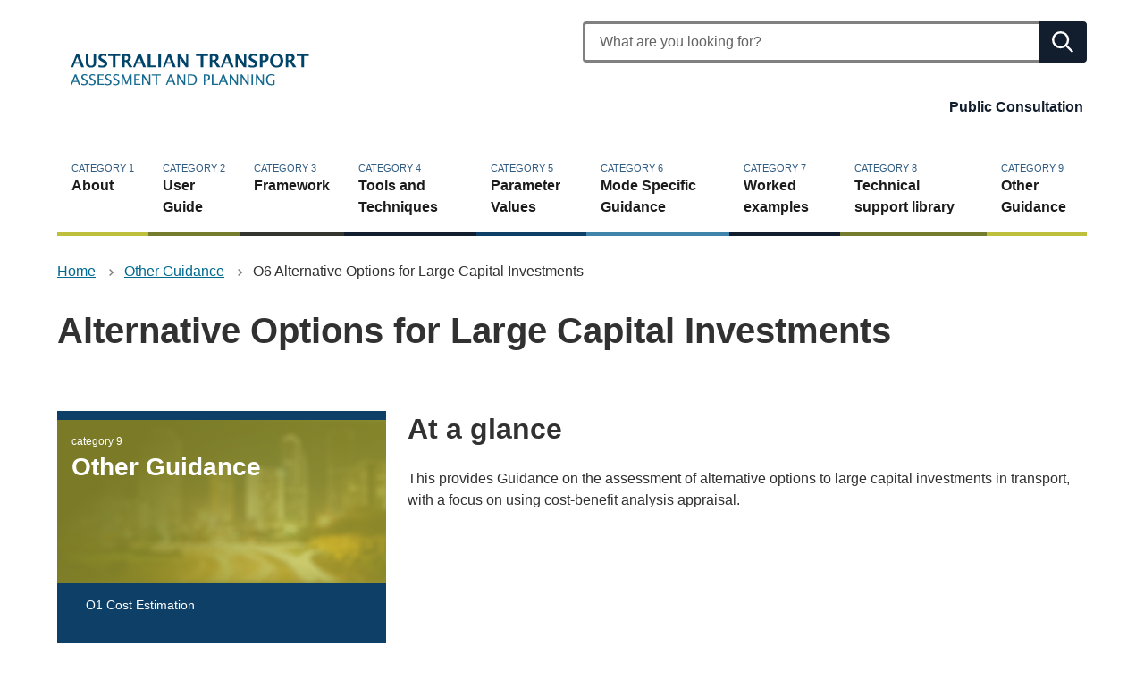

--- FILE ---
content_type: text/html; charset=UTF-8
request_url: https://www.atap.gov.au/other-guidance/alternative-options-large-capital-investments/index
body_size: 4558
content:

 

<!DOCTYPE html>
<html lang="en" dir="ltr" prefix="og: https://ogp.me/ns#">
  <head>
    <meta charset="utf-8" />
<script async src="https://www.googletagmanager.com/gtag/js?id=G-Z3TJRHCXMG"></script>
<script>window.dataLayer = window.dataLayer || [];function gtag(){dataLayer.push(arguments)};gtag("js", new Date());gtag("set", "developer_id.dMDhkMT", true);gtag("config", "G-Z3TJRHCXMG", {"groups":"default","linker":{"domains":["www.atap.gov.au","atap.gov.au","atap.govcms.gov.au"]},"page_placeholder":"PLACEHOLDER_page_location"});gtag('config', 'G-0XT7NFV9ZS', {'name': 'govcms'}); gtag('govcms.send', 'pageview', {'anonymizeIp': true})</script>
<meta name="description" content="At a glance This provides Guidance on the assessment of alternative options to large capital investments in transport, with a focus on using cost-b" />
<link rel="canonical" href="https://www.atap.gov.au/other-guidance/alternative-options-large-capital-investments/index" />
<meta property="og:site_name" content="Australian Transport Assessment and Planning" />
<meta property="og:url" content="https://www.atap.gov.au/other-guidance/alternative-options-large-capital-investments/index" />
<meta property="og:title" content="Alternative Options for Large Capital Investments" />
<meta name="dcterms.title" content="Alternative Options for Large Capital Investments" />
<meta name="dcterms.description" content="At a glance This provides Guidance on the assessment of alternative options to large capital investments in transport, with a focus on using cost-b" />
<meta name="dcterms.created" content="2020-11-11" />
<meta name="dcterms.modified" content="2020-11-11" />
<meta name="twitter:card" content="summary" />
<meta name="twitter:description" content="At a glance This provides Guidance on the assessment of alternative options to large capital investments in transport, with a focus on using cost-b" />
<meta name="twitter:title" content="Alternative Options for Large Capital Investments" />
<meta name="Generator" content="Drupal 10 (http://drupal.org) + GovCMS (http://govcms.gov.au)" />
<meta name="MobileOptimized" content="width" />
<meta name="HandheldFriendly" content="true" />
<meta name="viewport" content="width=device-width, initial-scale=1.0" />

    <title>Alternative Options for Large Capital Investments | Australian Transport Assessment and Planning</title>
    <link rel="stylesheet" media="all" href="/sites/default/files/css/css_yIy3ccPdzlk9WJMQWwNP2VpXUhFvOJm9M3pG5ClsFUw.css?delta=0&amp;language=en&amp;theme=govcms8_uikit_starter&amp;include=eJxLzy9Lzi22iC_NzM4siS8uSSwqSS3ST8_JT0rM0S0uqczJzEvXKa4sLknN1U9KLE4FANmmEyM" />
<link rel="stylesheet" media="all" href="/sites/default/files/css/css_mL9NX-t6OUCwI-0o8p_rOn2iztroSS-_xAOTXCbNWAk.css?delta=1&amp;language=en&amp;theme=govcms8_uikit_starter&amp;include=eJxLzy9Lzi22iC_NzM4siS8uSSwqSS3ST8_JT0rM0S0uqczJzEvXKa4sLknN1U9KLE4FANmmEyM" />

    <script src="https://cdn.jsdelivr.net/npm/css-vars-ponyfill@2" async></script>
<script src="https://cdn.jsdelivr.net/npm/mathjax@3/es5/tex-mml-chtml.js"></script>

    <script>
        document.addEventListener('DOMContentLoaded', function() {
          cssVars();
        }, false);
    </script>
  </head>
  <body class="path-node">
    <div id="fb-root"></div>
  <script async defer crossorigin="anonymous" src="https://connect.facebook.net/en_US/sdk.js#xfbml=1&version=v4.0"></script>
    <div id="top">
            <a href="#main-content" class="visually-hidden focusable">
        Skip to main content
      </a>
    </div>
    
      <div class="dialog-off-canvas-main-canvas" data-off-canvas-main-canvas>
    



<div class="au-body au-grid layout-container">

    

<div>
  <header  class="au-header au-body">
    <div class="container">
      <div class="row header--vertical-align">

                  <div class="logo col-sm-6">
              <div class="region region-logo">
    <div id="block-govcms8-uikit-starter-sitebranding" class="block block-system block-system-branding-block">
  
    
    <style>
      :root{
                  --color-1: #0d3f67;
                          --color-2: #121E2D;
                          --color-3: #305C82;
                          --color-4: #121E2D;
                                          --link-color: #305C82;
                                  --search-color: #121E2D;
                          --highlight-color: #305C82;
                                  --footer-menu-color: --black-1;
              }
    </style>
      
</div>

  </div>

                        <a href="/"><img src="/themes/custom/govcms8_uikit_starter/assets/images/atap.svg" alt="Australian Transport Assesment and Planning"></a>
          </div>
         
                  <div class="search col-sm-6">
              <div class="region region-search">
    <div class="views-exposed-form block block-views block-views-exposed-filter-blockcontent-search-page-1" data-drupal-selector="views-exposed-form-content-search-page-1" id="block-exposedformcontent-searchpage-1">
  
    
      <form action="/search" method="get" id="views-exposed-form-content-search-page-1" accept-charset="UTF-8">
  <div class="js-form-item form-item js-form-type-textfield form-type-textfield js-form-item-keys form-item-keys">
            <label for="edit-keys">Enter search terms</label>
                  <input  placeholder="What are you looking for?" data-drupal-selector="edit-keys" type="text" id="edit-keys" name="keys" value="" size="30" maxlength="128" class="form-text au-text-input" />

                  </div>
<div data-drupal-selector="edit-actions" class="form-actions js-form-wrapper form-wrapper" id="edit-actions">  <input data-drupal-selector="edit-submit-content-search" type="submit" id="edit-submit-content-search" value="Submit search" class="js-form-submit form-submit au-btn" />
</div>


</form>

  </div>
    <nav aria-labelledby="block-topbar-menu" id="block-topbar">
            
      <h2 class="visually-hidden" id="block-topbar-menu">Top bar</h2>
    

        


<nav  class="top-nav" aria-label="main navigation">
  <div class="row">
    <div class="col-md-12">
      <div id="au-top-nav-default" class="au-top-nav__content">
        <ul class="au-link-list menu-level-0">
                                              <li>
              <a href="/public-consultations/index" data-drupal-link-system-path="node/1942">Public Consultation</a>
            </li>
                  </ul>
        <div class="au-main-nav__focus-trap-bottom"></div>
      </div>
    </div>
  </div>
</nav>

  </nav>

  </div>

          </div>
        
      </div>
    </div>
  </header>

      <div class="navigation">
        <div class="region region-navigation">
        <nav id="block-govcms8-uikit-starter-mainnavigation">
            
    

        



  


<nav  class="au-main-nav dark-text" aria-label="main navigation">
  <div class="container">
    <div class="row">
      <div class="col-md-12">
        <div id="main-nav-default" class="au-main-nav__content">
          <button
            aria-controls="main-nav-default"
            class="au-main-nav__toggle au-main-nav__toggle--open"
            onClick="return AU.mainNav.Toggle( this )">
            Menu
          </button>
          <div class="au-main-nav__menu">
            <div class="au-main-nav__menu-inner">
              <div class="au-main-nav__focus-trap-top"></div>
              <button
                aria-controls="main-nav-default"
                class="au-main-nav__toggle au-main-nav__toggle--close"
                onClick="return AU.mainNav.Toggle( this )">
                Close
              </button>
              <ul class="au-link-list menu-level-0">
                                                                      <li>

                                                                                                                            
                    <a href="/about/index" title="category 1" data-drupal-link-system-path="node/1934"><span class="category">category 1</span>About</a>
                  </li>
                                                                      <li>

                                                                                                                            
                    <a href="/user-guide/index" title="category 2" data-drupal-link-system-path="node/1907"><span class="category">category 2</span>User Guide</a>
                  </li>
                                                                      <li>

                                                                                                                            
                    <a href="/framework/index" title="category 3" data-drupal-link-system-path="node/1932"><span class="category">category 3</span>Framework</a>
                  </li>
                                                                      <li>

                                                                                                                            
                    <a href="/tools-techniques/index" title="category 4" data-drupal-link-system-path="node/1935"><span class="category">category 4</span>Tools and Techniques</a>
                  </li>
                                                                      <li>

                                                                                                                            
                    <a href="/parameter-values/index" title="category 5" data-drupal-link-system-path="node/1936"><span class="category">category 5</span>Parameter Values</a>
                  </li>
                                                                      <li>

                                                                                                                            
                    <a href="/mode-specific-guidance/index" title="category 6" data-drupal-link-system-path="node/1937"><span class="category">category 6</span>Mode Specific Guidance</a>
                  </li>
                                                                      <li>

                                                                                                                            
                    <a href="/worked-examples/index" title="category 7" data-drupal-link-system-path="node/1938"><span class="category">category 7</span>Worked examples</a>
                  </li>
                                                                      <li>

                                                                                                                            
                    <a href="/technical-support-library/index" title="category 8" data-drupal-link-system-path="node/1939"><span class="category">category 8</span>Technical support library</a>
                  </li>
                                                                      <li class="active">

                                                                                                                            
                    <a href="/other-guidance/index" title="category 9" aria-current="page" data-drupal-link-system-path="node/1940"><span class="category">category 9</span>Other Guidance</a>
                  </li>
                              </ul>
              <div class="au-main-nav__focus-trap-bottom"></div>
            </div>
          </div>
          <div
            class="au-main-nav__overlay"
            aria-controls="main-nav-default"
            onClick="return AU.mainNav.Toggle( this )">
          </div>
        </div>
      </div>
    </div>
  </div>
</nav>

  </nav>

  </div>

    </div>
  
</div>

      <div class="page-help">
      <div class="container">
        
      </div>
    </div>
  
    <article>
          <section class="page-layout__content-header-section">
        <div class="content-top">
          <div class="container">
              <div class="region region-content-top">
    <div id="block-govcms8-uikit-starter-breadcrumbs" class="block block-system block-system-breadcrumb-block">
  
    
            
<nav class="au-breadcrumbs" aria-label="breadcrumb">
   <ol class="au-link-list au-link-list--inline">
            <li>
                    <a href="/">Home</a>
                </li>
            <li>
                    <a href="/other-guidance/index">Other Guidance</a>
                </li>
            <li>
                    O6 Alternative Options for Large Capital Investments
                </li>
        </ol>
 </nav>
  
  </div>
<div id="block-govcms8-uikit-starter-title" class="block block-ctools-block block-entity-fieldnodetitle">
  
    
      
  <h1 class="au-header-heading">Alternative Options for Large Capital Investments</h1>


  </div>

  </div>

          </div>
        </div>
      </section>
    
        <main>
      <a id="main-content" tabindex="-1"></a>
                    <div class="main-content">
          <div class="au-body au-grid layout-container container">
              <div class="region region-content">
    <div data-drupal-messages-fallback class="hidden"></div><div id="block-govcms8-uikit-starter-mainpagecontent" class="block block-system block-system-main-block">
  
    
          
<article>
  <div class="node node--type-govcms-standard-page node--view-mode-full page-layout--48 page-layout">
              <section class=>
                <div class="row">
          <div class="page-layout__content">
            
            <div class="field field--name-body field--type-text-with-summary field--label-hidden field__item"><h2>At a glance</h2>

<p>This provides Guidance on the assessment of alternative options to large capital investments in transport, with a focus on using cost-benefit analysis appraisal.</p></div>
      
          </div>
                      <aside class="page-layout__sidebar">
              <div class="block-region-sidebar">
                    <nav aria-labelledby="block-menu-menu" id="block-menu">
            
      <h2 class="visually-hidden" id="block-menu-menu">Main navigation</h2>
    

        



  



<aside  class="au-side-nav au-accordion" aria-label="side navigation">
  <button
    class="au-side-nav__toggle au-accordion__title au-accordion--closed"
    aria-controls="nav-default"
    aria-expanded="false"
    aria-selected="false"
    onclick="return AU.accordion.Toggle( this )"
  >
    In this section
  </button>
  <div id="nav-default" class="au-side-nav__content au-accordion--closed au-accordion__body">
                <ul class="au-link-list menu-level-0">
                  <li>

                <span class="heading">
        
                                                    
        <a href="/about/index" title="category 1" data-drupal-link-system-path="node/1934"><span class="category">category 1</span>About</a>

                </span>
        
              </li>
                <li>

                <span class="heading">
        
                                                    
        <a href="/user-guide/index" title="category 2" data-drupal-link-system-path="node/1907"><span class="category">category 2</span>User Guide</a>

                </span>
        
              </li>
                <li>

                <span class="heading">
        
                                                    
        <a href="/framework/index" title="category 3" data-drupal-link-system-path="node/1932"><span class="category">category 3</span>Framework</a>

                </span>
        
              </li>
                <li>

                <span class="heading">
        
                                                    
        <a href="/tools-techniques/index" title="category 4" data-drupal-link-system-path="node/1935"><span class="category">category 4</span>Tools and Techniques</a>

                </span>
        
              </li>
                <li>

                <span class="heading">
        
                                                    
        <a href="/parameter-values/index" title="category 5" data-drupal-link-system-path="node/1936"><span class="category">category 5</span>Parameter Values</a>

                </span>
        
              </li>
                <li>

                <span class="heading">
        
                                                    
        <a href="/mode-specific-guidance/index" title="category 6" data-drupal-link-system-path="node/1937"><span class="category">category 6</span>Mode Specific Guidance</a>

                </span>
        
              </li>
                <li>

                <span class="heading">
        
                                                    
        <a href="/worked-examples/index" title="category 7" data-drupal-link-system-path="node/1938"><span class="category">category 7</span>Worked examples</a>

                </span>
        
              </li>
                <li>

                <span class="heading">
        
                                                    
        <a href="/technical-support-library/index" title="category 8" data-drupal-link-system-path="node/1939"><span class="category">category 8</span>Technical support library</a>

                </span>
        
              </li>
                <li class="active">

                <span class="heading">
        
                                                    
        <a href="/other-guidance/index" title="category 9" data-drupal-link-system-path="node/1940"><span class="category">category 9</span>Other Guidance</a>

                </span>
        
                          <ul class="au-link-list menu-level-1">
                  <li>

        
                                                    
        <a href="/other-guidance/cost-estimation/index" data-drupal-link-system-path="node/2135"><span class="category"></span>O1 Cost Estimation</a>

        
              </li>
                <li>

        
                                                    
        <a href="/other-guidance/optimism-bias/index" data-drupal-link-system-path="node/1930"><span class="category"></span>O2 Optimism Bias</a>

        
              </li>
                <li>

        
                                                    
        <a href="/other-guidance/urban-amenity-liveability/index" data-drupal-link-system-path="node/1931"><span class="category"></span>O3 Urban Amenity and Liveability</a>

        
              </li>
                <li>

        
                                                    
        <a href="/other-guidance/flood-resilience-initiatives/index" data-drupal-link-system-path="node/2136"><span class="category"></span>O4 Flood Resilience Initiatives</a>

        
              </li>
                <li>

        
                                                    
        <a href="/other-guidance/economic-appraisal-in-the-setting-of-standards/index" data-drupal-link-system-path="node/2137"><span class="category"></span>O5 Economic appraisal in the setting of Standards</a>

        
              </li>
                <li class="active">

        
                                                    
        <a href="/other-guidance/alternative-options-large-capital-investments/index" data-drupal-link-system-path="node/2148" class="is-active" aria-current="page"><span class="category"></span>O6 Alternative Options for Large Capital Investments</a>

        
              </li>
                <li>

        
                                                    
        <a href="/other-guidance/cost-benefit-analysis-transport-regulatory-initiatives/index" data-drupal-link-system-path="node/2149"><span class="category"></span>O7 Cost Benefit Analysis of Transport Regulatory Initiatives</a>

        
              </li>
                <li>

        
                                                    
        <a href="/other-guidance/land-use-benefits/index" data-drupal-link-system-path="node/2150"><span class="category"></span>O8 Land Use Benefits</a>

        
              </li>
                <li>

        
                                                    
        <a href="/other-guidance/brt-lrt-options-cba/index" data-drupal-link-system-path="node/2155"><span class="category"></span>09 Bus Rapid Transit and Light Rail Transit Cost Benefit Analysis</a>

        
              </li>
        </ul>
  
              </li>
        </ul>
  
  </div>
</aside>


  </nav>

                <div class="block-entity-fieldnodefield-featured-image"><h2>PDF version</h2>    
            <div>
  
  
            <div class="field field--name-field-media-image field--type-image field--label-hidden field__item">  <img loading="lazy" src="/sites/default/files/images/atap-o6-alternative-options-to-large-capital-investments.jpg" width="465" height="658" alt="ATAP O6 Alternative Options for Large Capital Investments " />

</div>
      
</div>

      
  
</div>

      <div class="field field--name-field-attachments field--type-entity-reference field--label-hidden field__items">
              <div class="field__item"><div>
  
  
            <div class="field field--name-name field--type-string field--label-hidden field__item"><a href="https://www.atap.gov.au/sites/default/files/documents/atap-o6-alternative-options-to-large-capital-investments.pdf">Alternative Options for Large Capital Investments</a></div>
      
</div>
</div>
          </div>
  
              </div>
            </aside>
                  </div>
              </section>
          </div>
</article>


  </div>

  </div>

          </div>
        </div>
      
          </main>
  </article>
    
    
    
    
              
<footer class="au-footer au-body">
  <div class="container">

                
                    
      <div class="postscript row">

              <div class="postscript-1 col-sm-12 col-md-12">
            <div class="region region-postscript-1">
        <nav aria-labelledby="block-govcms8-uikit-starter-footer-menu" id="block-govcms8-uikit-starter-footer">
            
      <h2 class="visually-hidden" id="block-govcms8-uikit-starter-footer-menu">Footer</h2>
    

        
              <ul data-region="postscript_1" class="au-link-list menu menu-level-0">
                    <li class="menu-item">
        <a href="https://www.infrastructure.gov.au/utilities/feedback.aspx">Feedback</a>
              </li>
                <li class="menu-item">
        <a href="/utilities/privacy" data-drupal-link-system-path="node/2139">Privacy</a>
              </li>
                <li class="menu-item">
        <a href="/utilities/copyright" data-drupal-link-system-path="node/2140">Copyright</a>
              </li>
                <li class="menu-item">
        <a href="/utilities/disclaimer" data-drupal-link-system-path="node/2141">Disclaimer</a>
              </li>
                <li class="menu-item">
        <a href="https://www.infrastructure.gov.au/">Department</a>
              </li>
                <li class="menu-item">
        <a href="https://www.australia.gov.au/">australia.gov.au</a>
              </li>
        </ul>
  


  </nav>

  </div>

        </div>
      
      
      
      
      </div>    
    
  </div>
  </footer>
  <a href="#top" title="Back to top" class="back-to-top__link au-direction-link au-direction-link--up">
    Back to top
  </a>

</div>


  </div>

    
    <script type="application/json" data-drupal-selector="drupal-settings-json">{"path":{"baseUrl":"\/","pathPrefix":"","currentPath":"node\/2148","currentPathIsAdmin":false,"isFront":false,"currentLanguage":"en"},"pluralDelimiter":"\u0003","suppressDeprecationErrors":true,"google_analytics":{"account":"G-Z3TJRHCXMG","trackOutbound":true,"trackMailto":true,"trackTel":true,"trackDownload":true,"trackDownloadExtensions":"7z|aac|arc|arj|asf|asx|avi|bin|csv|doc(x|m)?|dot(x|m)?|exe|flv|gif|gz|gzip|hqx|jar|jpe?g|js|mp(2|3|4|e?g)|mov(ie)?|msi|msp|pdf|phps|png|ppt(x|m)?|pot(x|m)?|pps(x|m)?|ppam|sld(x|m)?|thmx|qtm?|ra(m|r)?|sea|sit|tar|tgz|torrent|txt|wav|wma|wmv|wpd|xls(x|m|b)?|xlt(x|m)|xlam|xml|z|zip","trackDomainMode":2,"trackCrossDomains":["www.atap.gov.au","atap.gov.au","atap.govcms.gov.au"]},"ajaxTrustedUrl":{"\/search":true},"user":{"uid":0,"permissionsHash":"8eba5f2e00201de11de064be19fb24261eb9fe991670c850b744c07c4f230405"}}</script>
<script src="/sites/default/files/js/js_b2mnrfMDWgbTacGKJHLvsHtRyCkuBJX_1685a9EDJbg.js?scope=footer&amp;delta=0&amp;language=en&amp;theme=govcms8_uikit_starter&amp;include=eJx9ykEKwzAMRNELxXjb2xhVccRQWwJJNeT2gS4LyXL-PDGT0RspjTPBUeUvbGKLZ7zaFx9kiyTP7pUjFvndK8PeNErkOaByg36rELP5DtNnpZiU_dFMghaltU3bcaB7VCjyAhXaWc4"></script>

  </body>
</html>


--- FILE ---
content_type: text/css
request_url: https://www.atap.gov.au/sites/default/files/css/css_mL9NX-t6OUCwI-0o8p_rOn2iztroSS-_xAOTXCbNWAk.css?delta=1&language=en&theme=govcms8_uikit_starter&include=eJxLzy9Lzi22iC_NzM4siS8uSSwqSS3ST8_JT0rM0S0uqczJzEvXKa4sLknN1U9KLE4FANmmEyM
body_size: 18387
content:
/* @license GPL-2.0-or-later https://www.drupal.org/licensing/faq */
html{-webkit-box-sizing:border-box;box-sizing:border-box}*,*:before,*:after{-webkit-box-sizing:inherit;box-sizing:inherit}body{margin:0;padding:0}@media print{.au-accordion{border-color:#000 !important;color:#000 !important}.au-accordion__title{background:#fff !important;color:#000 !important;border:1px !important}.au-accordion__title:after{display:none}.au-accordion__body-wrapper{border-color:#000 !important}.au-accordion__body{height:auto !important;display:block !important}}.au-accordion{font-size:16px;font-size:1rem;line-height:1.5;display:block;border:1px solid gray;font-family:-apple-system,BlinkMacSystemFont,"Segoe UI",Helvetica,Arial,sans-serif,"Apple Color Emoji","Segoe UI Emoji","Segoe UI Symbol";color:#313131;padding:0}*+.au-accordion{margin-top:16px;margin-top:1rem}.au-accordion .au-accordion__title{background-color:#f5f5f5}.au-accordion.au-accordion--dark,.au-body--dark .au-accordion,.color--dark .au-accordion,.color--dark-alt .au-accordion{border-color:#89afb8;color:#fff}.au-accordion.au-accordion--dark .au-accordion__title,.au-body--dark .au-accordion .au-accordion__title,.color--dark .au-accordion .au-accordion__title,.color--dark-alt .au-accordion .au-accordion__title{background-color:#104f5f}.au-accordion+.au-accordion{margin-top:0;border-top:0}.au-body .au-accordion__title,.au-accordion__title{font-size:20px;font-size:1.25rem;line-height:1.2;padding:16px 40px 16px 16px;padding:1rem 2.5rem 1rem 1rem;width:100%;display:block;color:#00698f;text-decoration:underline;text-decoration-skip-ink:auto;font-weight:bold;position:relative;-webkit-box-sizing:border-box;box-sizing:border-box;margin:0;cursor:pointer;border:none;text-align:left;font-family:inherit}.au-body .au-accordion__title:hover,.au-accordion__title:hover{text-decoration:none;color:#313131}.au-body .au-accordion__title:hover:after,.au-accordion__title:hover:after{background-image:url("data:image/svg+xml,%3Csvg xmlns='http://www.w3.org/2000/svg' viewBox='0 0 128 128'%3E%3Cpath fill='%23313131' d='M64 0l64 64-16 16-64-64'/%3E%3Cpath fill='%23313131' d='M64 0l16 16-64 64L0 64'/%3E%3C/svg%3E")}.au-body .au-accordion__title:focus,.au-accordion__title:focus{outline:3px solid #9263DE;outline-offset:2px}.au-body .au-accordion__title::-moz-focus-inner,.au-accordion__title::-moz-focus-inner{border:0}.au-body .au-accordion__title:focus,.au-accordion__title:focus{z-index:100}.au-body .au-accordion__title::-webkit-details-marker,.au-accordion__title::-webkit-details-marker{display:none}.au-body .au-accordion__title:after,.au-accordion__title:after{content:' ';position:absolute;top:50%;margin-top:-8px;margin-top:-.5rem;right:16px;right:1rem;width:16px;width:1rem;height:16px;height:1rem;background-image:url("data:image/svg+xml,%3Csvg xmlns='http://www.w3.org/2000/svg' viewBox='0 0 128 128'%3E%3Cpath fill='%2300698f' d='M64 0l64 64-16 16-64-64'/%3E%3Cpath fill='%2300698f' d='M64 0l16 16-64 64L0 64'/%3E%3C/svg%3E");background-repeat:no-repeat;background-position:center;z-index:101;-webkit-transition:-webkit-transform 0.25s ease-in;transition:-webkit-transform 0.25s ease-in;transition:transform 0.25s ease-in;transition:transform 0.25s ease-in,-webkit-transform 0.25s ease-in}.au-body .au-accordion__title.au-accordion--closed:after,.au-accordion__title.au-accordion--closed:after{-webkit-transform:rotate(-180deg);transform:rotate(-180deg)}.ie8 .au-body .au-accordion__title:after,.lt-ie8 .au-body .au-accordion__title:after,.ie8 .au-accordion__title:after,.lt-ie8 .au-accordion__title:after{content:' ▼ '}.ie8 .au-body .au-accordion__title.au-accordion--open:after,.lt-ie8 .au-body .au-accordion__title.au-accordion--open:after,.ie8 .au-accordion__title.au-accordion--open:after,.lt-ie8 .au-accordion__title.au-accordion--open:after{content:' ▲ '}.au-body.au-body--dark .au-accordion__title,.paragraph.color--dark .au-accordion__title,.paragraph.color--dark-alt .au-accordion__title,.au-accordion.au-accordion--dark .au-accordion__title,.au-body--dark .au-accordion .au-accordion__title,.color--dark .au-accordion .au-accordion__title,.color--dark-alt .au-accordion .au-accordion__title{color:#61daff}.au-body.au-body--dark .au-accordion__title:hover,.paragraph.color--dark .au-accordion__title:hover,.paragraph.color--dark-alt .au-accordion__title:hover,.au-accordion.au-accordion--dark .au-accordion__title:hover,.au-body--dark .au-accordion .au-accordion__title:hover,.color--dark .au-accordion .au-accordion__title:hover,.color--dark-alt .au-accordion .au-accordion__title:hover{color:#fff}.au-body.au-body--dark .au-accordion__title:hover:after,.paragraph.color--dark .au-accordion__title:hover:after,.paragraph.color--dark-alt .au-accordion__title:hover:after,.au-accordion.au-accordion--dark .au-accordion__title:hover:after,.au-body--dark .au-accordion .au-accordion__title:hover:after,.color--dark .au-accordion .au-accordion__title:hover:after,.color--dark-alt .au-accordion .au-accordion__title:hover:after{background-image:url("data:image/svg+xml,%3Csvg xmlns='http://www.w3.org/2000/svg' viewBox='0 0 128 128'%3E %3Cpath fill='%23fff' d='M64 0l64 64-16 16-64-64'/%3E %3Cpath fill='%23fff' d='M64 0l16 16-64 64L0 64'/%3E%3C/svg%3E")}.au-body.au-body--dark .au-accordion__title:focus,.paragraph.color--dark .au-accordion__title:focus,.paragraph.color--dark-alt .au-accordion__title:focus,.au-accordion.au-accordion--dark .au-accordion__title:focus,.au-body--dark .au-accordion .au-accordion__title:focus,.color--dark .au-accordion .au-accordion__title:focus,.color--dark-alt .au-accordion .au-accordion__title:focus{outline:3px solid #C390F9}.au-body.au-body--dark .au-accordion__title::-moz-focus-inner,.paragraph.color--dark .au-accordion__title::-moz-focus-inner,.paragraph.color--dark-alt .au-accordion__title::-moz-focus-inner,.au-accordion.au-accordion--dark .au-accordion__title::-moz-focus-inner,.au-body--dark .au-accordion .au-accordion__title::-moz-focus-inner,.color--dark .au-accordion .au-accordion__title::-moz-focus-inner,.color--dark-alt .au-accordion .au-accordion__title::-moz-focus-inner{border:0}.au-body.au-body--dark .au-accordion__title:after,.paragraph.color--dark .au-accordion__title:after,.paragraph.color--dark-alt .au-accordion__title:after,.au-accordion.au-accordion--dark .au-accordion__title:after,.au-body--dark .au-accordion .au-accordion__title:after,.color--dark .au-accordion .au-accordion__title:after,.color--dark-alt .au-accordion .au-accordion__title:after{background-image:url("data:image/svg+xml,%3Csvg xmlns='http://www.w3.org/2000/svg' viewBox='0 0 128 128'%3E %3Cpath fill='%2361daff' d='M64 0l64 64-16 16-64-64'/%3E %3Cpath fill='%2361daff' d='M64 0l16 16-64 64L0 64'/%3E%3C/svg%3E")}.au-accordion__body{font-size:16px;font-size:1rem;line-height:1.5;overflow:hidden}.js .au-accordion__body.au-accordion--open{display:block;height:auto}.js .au-accordion__body.au-accordion--closed{display:none;height:0}.au-accordion__body-wrapper{padding:16px;padding:1rem;border-top:1px solid gray}.au-accordion--dark .au-accordion__body-wrapper{border-top:1px solid #89afb8}.au-accordion-group{list-style:none;padding:0}@media print{.au-body *,.au-body{text-shadow:none !important;color:#000 !important;background-color:transparent !important;-webkit-box-shadow:none !important;box-shadow:none !important;border-color:#000 !important}.au-body a,.au-body a:visited{text-decoration:underline}.au-body a[href]:after{content:" (" attr(href) ")" !important;display:inline !important}.au-body a[href^="javascript:"]:after,.au-body a[href^="#"]:after{content:"" !important}.au-body abbr[title]:after{content:" (" attr(title) ")"}.au-body pre,.au-body blockquote{border:1px solid #000;padding:6px;page-break-inside:avoid}.au-body thead{display:table-header-group}.au-body tr,.au-body img{page-break-inside:avoid}.au-body img{max-width:100% !important}.au-body p,.au-body h2,.au-body h3{orphans:3;widows:3}.au-body h2,.au-body h3{page-break-after:avoid}.au-body p a{word-wrap:break-word}.au-body select{background:#fff !important}}.au-body{font-size:16px;font-size:1rem;line-height:1.5;margin:0;-webkit-text-size-adjust:100%;-moz-text-size-adjust:100%;-ms-text-size-adjust:100%;text-size-adjust:100%;font-family:-apple-system,BlinkMacSystemFont,"Segoe UI",Helvetica,Arial,sans-serif,"Apple Color Emoji","Segoe UI Emoji","Segoe UI Symbol";color:#313131;background-color:#fff}.au-body a{color:#00698f;text-decoration:underline;text-decoration-skip-ink:auto}.au-body a:hover{color:#313131;text-decoration:none}.au-body a:focus{outline:3px solid #9263DE;outline-offset:2px}.au-body a::-moz-focus-inner{border:0}.au-body [tabindex="0"]:focus,.au-body :target{outline:3px solid #9263DE;outline-offset:2px}.au-body mark{color:#fff;background-color:#00698f}.au-body ::-moz-selection{color:#fff;background-color:rgba(0,105,143,0.99)}.au-body ::selection{color:#fff;background-color:rgba(0,105,143,0.99)}.au-body img::-moz-selection,.au-body video::-moz-selection,.au-body iframe::-moz-selection{background-color:rgba(0,105,143,0.75)}.au-body img::selection,.au-body video::selection,.au-body iframe::selection{background-color:rgba(0,105,143,0.75)}.au-body p{max-width:42em;margin:0}.au-body *+p{margin-top:24px;margin-top:1.5rem}.au-body ul:not([class]),.au-body ol:not([class]),.au-body dl:not([class]),.au-body pre{margin:0}.au-body *+ul:not([class]),.au-body *+ol:not([class]),.au-body *+dl:not([class]),.au-body *+pre{margin-top:24px;margin-top:1.5rem}.au-body ul:not([class])>li,.au-body ol:not([class])>li{margin-top:8px;margin-top:.5rem}.au-body ul:not([class])>li>ul:not([class]),.au-body ul:not([class])>li>ol:not([class]),.au-body ol:not([class])>li>ul:not([class]),.au-body ol:not([class])>li>ol:not([class]){margin-top:8px;margin-top:.5rem}.au-body ul:not([class])>ul:not([class]),.au-body ol:not([class])>ul:not([class]){list-style-type:disc}.au-body dl:not([class])>dd{margin-top:8px;margin-top:.5rem;padding-left:8px;padding-left:.5rem;margin-left:0;border-left:solid 1px}.au-body dl:not([class])>dt{margin-top:24px;margin-top:1.5rem;font-weight:bold}.au-body dl:not([class])>dt:first-of-type{margin-top:0}.au-body .written-by:after{content:url("[data-uri]");color:#BADA55}.au-body em,.au-body i{font-style:italic}.au-body strong,.au-body b{font-weight:bold}.au-body small{font-size:14px;font-size:.875rem;line-height:1.42857}.au-body s,.au-body del{text-decoration:line-through}.au-body ins{-webkit-text-decoration-line:underline;text-decoration-line:underline;-webkit-text-decoration-style:dashed;text-decoration-style:dashed;text-decoration-skip-ink:auto}.au-body dfn{font-style:normal}.au-body abbr,.au-body abbr[title]{border-bottom:none;text-decoration:underline;-webkit-text-decoration:underline dotted;text-decoration:underline dotted}.au-body abbr[title]{cursor:help}.au-body a abbr{padding-bottom:1px}.au-body var{padding:0 1px;font-style:italic;font-family:serif}.au-body var sup,.au-body var sub{font-family:-apple-system,BlinkMacSystemFont,"Segoe UI",Helvetica,Arial,sans-serif,"Apple Color Emoji","Segoe UI Emoji","Segoe UI Symbol";font-style:normal;padding:0 1px}.au-body sub,.au-body sup{font-size:14px;font-size:.875rem;line-height:1.14286;position:relative;vertical-align:baseline}.au-body sub{bottom:-0.25em}.au-body sup{top:-0.5em}.au-body kbd,.au-body code,.au-body samp{font-size:14px;font-size:.875rem;line-height:1.42857;padding:4px;padding:.25rem;font-family:"SFMono-Regular",Consolas,"Liberation Mono",Menlo,Courier,monospace;display:inline-block;border-radius:4px;background-color:#f5f5f5;color:#313131}.au-body pre{font-family:"SFMono-Regular",Consolas,"Liberation Mono",Menlo,Courier,monospace}.au-body pre code{padding:16px;padding:1rem;display:block;-moz-tab-size:4;-o-tab-size:4;tab-size:4}.au-body hr{-webkit-box-sizing:content-box;box-sizing:content-box;height:0;overflow:visible;border:none;border-top:1px solid gray;margin-bottom:24px;margin-bottom:1.5rem}.au-body *+hr{margin-top:24px;margin-top:1.5rem}.au-body.au-body--alt,.paragraph.color--alt{background:#ebebeb}.au-body.au-body--alt kbd,.paragraph.color--alt kbd,.au-body.au-body--alt code,.paragraph.color--alt code,.au-body.au-body--alt samp,.paragraph.color--alt samp{background-color:#e0e0e0}.au-body.au-body--dark,.paragraph.color--dark,.paragraph.color--dark-alt{background:#135E70;color:#fff}.au-body.au-body--dark ::-moz-selection,.paragraph.color--dark ::-moz-selection,.paragraph.color--dark-alt ::-moz-selection{color:#135E70;background-color:rgba(97,218,255,0.99)}.au-body.au-body--dark ::selection,.paragraph.color--dark ::selection,.paragraph.color--dark-alt ::selection{color:#135E70;background-color:rgba(97,218,255,0.99)}.au-body.au-body--dark img::-moz-selection,.paragraph.color--dark img::-moz-selection,.paragraph.color--dark-alt img::-moz-selection,.au-body.au-body--dark video::-moz-selection,.paragraph.color--dark video::-moz-selection,.paragraph.color--dark-alt video::-moz-selection,.au-body.au-body--dark iframe::-moz-selection,.paragraph.color--dark iframe::-moz-selection,.paragraph.color--dark-alt iframe::-moz-selection{background-color:rgba(97,218,255,0.75)}.au-body.au-body--dark img::selection,.paragraph.color--dark img::selection,.paragraph.color--dark-alt img::selection,.au-body.au-body--dark video::selection,.paragraph.color--dark video::selection,.paragraph.color--dark-alt video::selection,.au-body.au-body--dark iframe::selection,.paragraph.color--dark iframe::selection,.paragraph.color--dark-alt iframe::selection{background-color:rgba(97,218,255,0.75)}.au-body.au-body--dark a,.paragraph.color--dark a,.paragraph.color--dark-alt a{color:#61daff}.au-body.au-body--dark a:hover,.paragraph.color--dark a:hover,.paragraph.color--dark-alt a:hover{color:#fff}.au-body.au-body--dark a:focus,.paragraph.color--dark a:focus,.paragraph.color--dark-alt a:focus{outline:3px solid #C390F9}.au-body.au-body--dark a::-moz-focus-inner,.paragraph.color--dark a::-moz-focus-inner,.paragraph.color--dark-alt a::-moz-focus-inner{border:0}.au-body.au-body--dark [tabindex="0"]:focus,.paragraph.color--dark [tabindex="0"]:focus,.paragraph.color--dark-alt [tabindex="0"]:focus,.au-body.au-body--dark :target,.paragraph.color--dark :target,.paragraph.color--dark-alt :target{outline:3px solid #C390F9}.au-body.au-body--dark mark,.paragraph.color--dark mark,.paragraph.color--dark-alt mark{background-color:#61daff;color:#135E70}.au-body.au-body--dark hr,.paragraph.color--dark hr,.paragraph.color--dark-alt hr{border-top-color:#89afb8}.au-body.au-body--dark code,.paragraph.color--dark code,.paragraph.color--dark-alt code,.au-body.au-body--dark kbd,.paragraph.color--dark kbd,.paragraph.color--dark-alt kbd,.au-body.au-body--dark samp,.paragraph.color--dark samp,.paragraph.color--dark-alt samp{color:#fff;background-color:#104f5f}.au-body.au-body--dark.au-body--alt,.au-body--dark.paragraph.color--alt,.au-body--alt.paragraph.color--dark,.paragraph.color--dark-alt{background:#0d414d}.au-body.au-body--dark.au-body--alt code,.au-body--dark.paragraph.color--alt code,.au-body--alt.paragraph.color--dark code,.paragraph.color--dark-alt code,.au-body.au-body--dark.au-body--alt kbd,.au-body--dark.paragraph.color--alt kbd,.au-body--alt.paragraph.color--dark kbd,.paragraph.color--dark-alt kbd,.au-body.au-body--dark.au-body--alt samp,.au-body--dark.paragraph.color--alt samp,.au-body--alt.paragraph.color--dark samp,.paragraph.color--dark-alt samp{background-color:#0a323c}.au-link-list{font-size:16px;font-size:1rem;line-height:1.5;display:block;list-style-type:none;margin:0;padding:4px 0;padding:.25rem 0}.au-body .au-link-list{margin:0;padding:4px 0;padding:.25rem 0}.au-link-list>li{display:block;margin:4px;margin:.25rem}.au-link-list.au-link-list--inline{display:inline-block}.au-link-list.au-link-list--inline>li{display:inline-block}@media print{.au-breadcrumbs>.au-link-list>li:after{content:">" !important;background-image:none !important}}.au-breadcrumbs{font-size:14px;font-size:.875rem;line-height:1.14286;width:100%;margin:0;color:#313131;font-family:-apple-system,BlinkMacSystemFont,"Segoe UI",Helvetica,Arial,sans-serif,"Apple Color Emoji","Segoe UI Emoji","Segoe UI Symbol"}*+.au-breadcrumbs{margin-top:16px;margin-top:1rem}@media (min-width:768px){.au-breadcrumbs{display:inline-block}}.au-breadcrumbs>.au-link-list>li{margin:0}.au-breadcrumbs>.au-link-list>li:after{content:' ';display:inline-block;width:8px;width:.5rem;height:8px;height:.5rem;margin:0 8px;margin:0 .5rem;background-image:url("data:image/svg+xml,%3Csvg xmlns='http://www.w3.org/2000/svg' width='20' height='20' viewBox='0 0 128 128'%3E%3Cpath fill='gray' d='M128 64l-64 64-16-16 64-64'/%3E%3Cpath fill='gray' d='M128 64l-16 16-64-64L64 0'/%3E%3C/svg%3E");background-size:100%;background-repeat:no-repeat}.au-breadcrumbs>.au-link-list>li:last-child:after{display:none}.ie8 .au-breadcrumbs>.au-link-list>li:after,.lt-ie8 .au-breadcrumbs>.au-link-list>li:after{content:' > ';display:inline-block}.au-breadcrumbs.au-breadcrumbs--dark,.au-body--dark .au-breadcrumbs{color:#fff}.au-breadcrumbs.au-breadcrumbs--dark>.au-link-list>li:not(:last-child):after,.au-body--dark .au-breadcrumbs>.au-link-list>li:not(:last-child):after{background-image:url("data:image/svg+xml,%3Csvg xmlns='http://www.w3.org/2000/svg' width='20' height='20' viewBox='0 0 128 128'%3E%3Cpath fill='%2389afb8' d='M128 64l-64 64-16-16 64-64'/%3E%3Cpath fill='%2389afb8' d='M128 64l-16 16-64-64L64 0'/%3E%3C/svg%3E")}@media print{.au-btn{background-color:#fff !important;border:2px solid #000 !important;color:#000 !important;text-decoration:none !important}.au-btn[disabled]{background-color:#ccc !important;border:2px solid #ccc !important}.au-btn:disabled{background-color:#ccc !important;border:2px solid #ccc !important}}.au-btn,a.au-btn{font-size:16px;font-size:1rem;line-height:1.5;padding:8px 24px;padding:.5rem 1.5rem;display:inline-block;-webkit-appearance:none;-moz-appearance:none;appearance:none;font-family:-apple-system,BlinkMacSystemFont,"Segoe UI",Helvetica,Arial,sans-serif,"Apple Color Emoji","Segoe UI Emoji","Segoe UI Symbol";color:#fff;text-decoration:none;border-radius:4px;background-color:#00698f;border:3px solid #00698f;cursor:pointer;vertical-align:middle;-webkit-transition:background 0.1s ease,border 0.1s ease,color 0.1s ease;transition:background 0.1s ease,border 0.1s ease,color 0.1s ease}.au-body .au-btn,.au-body a.au-btn{color:#fff;text-decoration:none}.au-btn.au-btn--block+.au-btn.au-btn--block,.au-btn.au-btn--block+a.au-btn.au-btn--block,a.au-btn.au-btn--block+.au-btn.au-btn--block,a.au-btn.au-btn--block+a.au-btn.au-btn--block{margin-top:8px;margin-top:.5rem}.au-btn:focus,a.au-btn:focus{outline:3px solid #9263DE;outline-offset:2px}.au-btn::-moz-focus-inner,a.au-btn::-moz-focus-inner{border:0}.au-btn:focus,a.au-btn:focus{border-radius:0}.au-btn[disabled],a.au-btn[disabled]{cursor:not-allowed;-ms-filter:"progid:DXImageTransform.Microsoft.Alpha(Opacity=30)";opacity:0.3}.au-btn:disabled,a.au-btn:disabled{cursor:not-allowed;-ms-filter:"progid:DXImageTransform.Microsoft.Alpha(Opacity=30)";opacity:0.3}.au-btn:hover:not(:disabled),.tabs-primary .au-btn.is-active:not(:disabled),a.au-btn:hover:not(:disabled),.tabs-primary a.au-btn.is-active:not(:disabled){background-color:#313131;border-color:#313131;text-decoration:underline;color:#fff}.ie8 .au-btn:hover,.ie8 .tabs-primary .au-btn.is-active,.tabs-primary .ie8 .au-btn.is-active,.ie8 a.au-btn:hover,.ie8 .tabs-primary a.au-btn.is-active,.tabs-primary .ie8 a.au-btn.is-active{background-color:#313131;border-color:#313131;color:#fff;text-decoration:underline}.au-btn.au-btn--dark,.au-body--dark .au-btn,.color--dark .au-btn,.color--dark-alt .au-btn,a.au-btn.au-btn--dark,.au-body--dark a.au-btn,.color--dark a.au-btn,.color--dark-alt a.au-btn{color:#135E70;background-color:#61daff;border-color:#61daff}.au-body .au-btn.au-btn--dark,.au-body .au-body--dark .au-btn,.au-body--dark .au-body .au-btn,.au-body .color--dark .au-btn,.color--dark .au-body .au-btn,.au-body .color--dark-alt .au-btn,.color--dark-alt .au-body .au-btn,.au-body a.au-btn.au-btn--dark,.au-body .au-body--dark a.au-btn,.au-body--dark .au-body a.au-btn,.au-body .color--dark a.au-btn,.color--dark .au-body a.au-btn,.au-body .color--dark-alt a.au-btn,.color--dark-alt .au-body a.au-btn{color:#135E70}.au-btn.au-btn--dark:hover:not(:disabled),.au-body--dark .au-btn:hover:not(:disabled),.au-body--dark .tabs-primary .au-btn.is-active:not(:disabled),.tabs-primary .au-body--dark .au-btn.is-active:not(:disabled),.color--dark .au-btn:hover:not(:disabled),.color--dark .tabs-primary .au-btn.is-active:not(:disabled),.tabs-primary .color--dark .au-btn.is-active:not(:disabled),.color--dark-alt .au-btn:hover:not(:disabled),.color--dark-alt .tabs-primary .au-btn.is-active:not(:disabled),.tabs-primary .color--dark-alt .au-btn.is-active:not(:disabled),.tabs-primary .au-btn--dark.au-btn.is-active:not(:disabled),a.au-btn.au-btn--dark:hover:not(:disabled),.au-body--dark a.au-btn:hover:not(:disabled),.au-body--dark .tabs-primary a.au-btn.is-active:not(:disabled),.tabs-primary .au-body--dark a.au-btn.is-active:not(:disabled),.color--dark a.au-btn:hover:not(:disabled),.color--dark .tabs-primary a.au-btn.is-active:not(:disabled),.tabs-primary .color--dark a.au-btn.is-active:not(:disabled),.color--dark-alt a.au-btn:hover:not(:disabled),.color--dark-alt .tabs-primary a.au-btn.is-active:not(:disabled),.tabs-primary .color--dark-alt a.au-btn.is-active:not(:disabled),.tabs-primary a.au-btn--dark.au-btn.is-active:not(:disabled){color:#135E70;border-color:#fff;background-color:#fff}.ie8 .au-btn.au-btn--dark:hover,.ie8 .au-body--dark .au-btn:hover,.au-body--dark .ie8 .au-btn:hover,.ie8 .au-body--dark .tabs-primary .au-btn.is-active,.au-body--dark .tabs-primary .ie8 .au-btn.is-active,.ie8 .tabs-primary .au-body--dark .au-btn.is-active,.tabs-primary .au-body--dark .ie8 .au-btn.is-active,.ie8 .color--dark .au-btn:hover,.color--dark .ie8 .au-btn:hover,.ie8 .color--dark .tabs-primary .au-btn.is-active,.color--dark .tabs-primary .ie8 .au-btn.is-active,.ie8 .tabs-primary .color--dark .au-btn.is-active,.tabs-primary .color--dark .ie8 .au-btn.is-active,.ie8 .color--dark-alt .au-btn:hover,.color--dark-alt .ie8 .au-btn:hover,.ie8 .color--dark-alt .tabs-primary .au-btn.is-active,.color--dark-alt .tabs-primary .ie8 .au-btn.is-active,.ie8 .tabs-primary .color--dark-alt .au-btn.is-active,.tabs-primary .color--dark-alt .ie8 .au-btn.is-active,.ie8 .tabs-primary .au-btn--dark.au-btn.is-active,.tabs-primary .ie8 .au-btn--dark.au-btn.is-active,.ie8 a.au-btn.au-btn--dark:hover,.ie8 .au-body--dark a.au-btn:hover,.au-body--dark .ie8 a.au-btn:hover,.ie8 .au-body--dark .tabs-primary a.au-btn.is-active,.au-body--dark .tabs-primary .ie8 a.au-btn.is-active,.ie8 .tabs-primary .au-body--dark a.au-btn.is-active,.tabs-primary .au-body--dark .ie8 a.au-btn.is-active,.ie8 .color--dark a.au-btn:hover,.color--dark .ie8 a.au-btn:hover,.ie8 .color--dark .tabs-primary a.au-btn.is-active,.color--dark .tabs-primary .ie8 a.au-btn.is-active,.ie8 .tabs-primary .color--dark a.au-btn.is-active,.tabs-primary .color--dark .ie8 a.au-btn.is-active,.ie8 .color--dark-alt a.au-btn:hover,.color--dark-alt .ie8 a.au-btn:hover,.ie8 .color--dark-alt .tabs-primary a.au-btn.is-active,.color--dark-alt .tabs-primary .ie8 a.au-btn.is-active,.ie8 .tabs-primary .color--dark-alt a.au-btn.is-active,.tabs-primary .color--dark-alt .ie8 a.au-btn.is-active,.ie8 .tabs-primary a.au-btn--dark.au-btn.is-active,.tabs-primary .ie8 a.au-btn--dark.au-btn.is-active{color:#135E70;border-color:#fff;background-color:#fff}.au-btn.au-btn--dark:focus,.au-body--dark .au-btn:focus,.color--dark .au-btn:focus,.color--dark-alt .au-btn:focus,a.au-btn.au-btn--dark:focus,.au-body--dark a.au-btn:focus,.color--dark a.au-btn:focus,.color--dark-alt a.au-btn:focus{outline:3px solid #C390F9}.au-btn.au-btn--dark::-moz-focus-inner,.au-body--dark .au-btn::-moz-focus-inner,.color--dark .au-btn::-moz-focus-inner,.color--dark-alt .au-btn::-moz-focus-inner,a.au-btn.au-btn--dark::-moz-focus-inner,.au-body--dark a.au-btn::-moz-focus-inner,.color--dark a.au-btn::-moz-focus-inner,.color--dark-alt a.au-btn::-moz-focus-inner{border:0}.au-btn.au-btn--secondary,a.au-btn.au-btn--secondary{color:#00698f;background-color:transparent;border-color:#00698f}.au-body .au-btn.au-btn--secondary,.au-body a.au-btn.au-btn--secondary{color:#00698f}.ie8 .au-body .au-btn.au-btn--secondary:hover,.ie8 .au-body .tabs-primary .au-btn--secondary.au-btn.is-active,.tabs-primary .ie8 .au-body .au-btn--secondary.au-btn.is-active,.ie8 .au-body a.au-btn.au-btn--secondary:hover,.ie8 .au-body .tabs-primary a.au-btn--secondary.au-btn.is-active,.tabs-primary .ie8 .au-body a.au-btn--secondary.au-btn.is-active{color:#fff}.au-btn.au-btn--secondary:hover:not(:disabled),.tabs-primary .au-btn--secondary.au-btn.is-active:not(:disabled),a.au-btn.au-btn--secondary:hover:not(:disabled),.tabs-primary a.au-btn--secondary.au-btn.is-active:not(:disabled){background-color:transparent;border-color:#313131;color:#313131}.au-btn.au-btn--secondary.au-btn--dark,.au-body--dark .au-btn.au-btn--secondary,.color--dark .au-btn.au-btn--secondary,.color--dark-alt .au-btn.au-btn--secondary,a.au-btn.au-btn--secondary.au-btn--dark,.au-body--dark a.au-btn.au-btn--secondary,.color--dark a.au-btn.au-btn--secondary,.color--dark-alt a.au-btn.au-btn--secondary{border-color:#61daff;color:#61daff}.au-btn.au-btn--secondary.au-btn--dark:hover:not(:disabled),.au-body--dark .au-btn.au-btn--secondary:hover:not(:disabled),.au-body--dark .tabs-primary .au-btn--secondary.au-btn.is-active:not(:disabled),.tabs-primary .au-body--dark .au-btn--secondary.au-btn.is-active:not(:disabled),.color--dark .au-btn.au-btn--secondary:hover:not(:disabled),.color--dark .tabs-primary .au-btn--secondary.au-btn.is-active:not(:disabled),.tabs-primary .color--dark .au-btn--secondary.au-btn.is-active:not(:disabled),.color--dark-alt .au-btn.au-btn--secondary:hover:not(:disabled),.color--dark-alt .tabs-primary .au-btn--secondary.au-btn.is-active:not(:disabled),.tabs-primary .color--dark-alt .au-btn--secondary.au-btn.is-active:not(:disabled),.tabs-primary .au-btn--secondary.au-btn--dark.au-btn.is-active:not(:disabled),a.au-btn.au-btn--secondary.au-btn--dark:hover:not(:disabled),.au-body--dark a.au-btn.au-btn--secondary:hover:not(:disabled),.au-body--dark .tabs-primary a.au-btn--secondary.au-btn.is-active:not(:disabled),.tabs-primary .au-body--dark a.au-btn--secondary.au-btn.is-active:not(:disabled),.color--dark a.au-btn.au-btn--secondary:hover:not(:disabled),.color--dark .tabs-primary a.au-btn--secondary.au-btn.is-active:not(:disabled),.tabs-primary .color--dark a.au-btn--secondary.au-btn.is-active:not(:disabled),.color--dark-alt a.au-btn.au-btn--secondary:hover:not(:disabled),.color--dark-alt .tabs-primary a.au-btn--secondary.au-btn.is-active:not(:disabled),.tabs-primary .color--dark-alt a.au-btn--secondary.au-btn.is-active:not(:disabled),.tabs-primary a.au-btn--secondary.au-btn--dark.au-btn.is-active:not(:disabled){border-color:#fff;color:#fff}.ie8 .au-body .au-btn.au-btn--secondary.au-btn--dark:hover,.ie8 .au-body .au-body--dark .au-btn.au-btn--secondary:hover,.au-body--dark .ie8 .au-body .au-btn.au-btn--secondary:hover,.ie8 .au-body .au-body--dark .tabs-primary .au-btn--secondary.au-btn.is-active,.au-body--dark .tabs-primary .ie8 .au-body .au-btn--secondary.au-btn.is-active,.ie8 .au-body .tabs-primary .au-body--dark .au-btn--secondary.au-btn.is-active,.tabs-primary .au-body--dark .ie8 .au-body .au-btn--secondary.au-btn.is-active,.ie8 .au-body .color--dark .au-btn.au-btn--secondary:hover,.color--dark .ie8 .au-body .au-btn.au-btn--secondary:hover,.ie8 .au-body .color--dark .tabs-primary .au-btn--secondary.au-btn.is-active,.color--dark .tabs-primary .ie8 .au-body .au-btn--secondary.au-btn.is-active,.ie8 .au-body .tabs-primary .color--dark .au-btn--secondary.au-btn.is-active,.tabs-primary .color--dark .ie8 .au-body .au-btn--secondary.au-btn.is-active,.ie8 .au-body .color--dark-alt .au-btn.au-btn--secondary:hover,.color--dark-alt .ie8 .au-body .au-btn.au-btn--secondary:hover,.ie8 .au-body .color--dark-alt .tabs-primary .au-btn--secondary.au-btn.is-active,.color--dark-alt .tabs-primary .ie8 .au-body .au-btn--secondary.au-btn.is-active,.ie8 .au-body .tabs-primary .color--dark-alt .au-btn--secondary.au-btn.is-active,.tabs-primary .color--dark-alt .ie8 .au-body .au-btn--secondary.au-btn.is-active,.ie8 .au-body .tabs-primary .au-btn--secondary.au-btn--dark.au-btn.is-active,.tabs-primary .ie8 .au-body .au-btn--secondary.au-btn--dark.au-btn.is-active,.ie8 .au-body a.au-btn.au-btn--secondary.au-btn--dark:hover,.ie8 .au-body .au-body--dark a.au-btn.au-btn--secondary:hover,.au-body--dark .ie8 .au-body a.au-btn.au-btn--secondary:hover,.ie8 .au-body .au-body--dark .tabs-primary a.au-btn--secondary.au-btn.is-active,.au-body--dark .tabs-primary .ie8 .au-body a.au-btn--secondary.au-btn.is-active,.ie8 .au-body .tabs-primary .au-body--dark a.au-btn--secondary.au-btn.is-active,.tabs-primary .au-body--dark .ie8 .au-body a.au-btn--secondary.au-btn.is-active,.ie8 .au-body .color--dark a.au-btn.au-btn--secondary:hover,.color--dark .ie8 .au-body a.au-btn.au-btn--secondary:hover,.ie8 .au-body .color--dark .tabs-primary a.au-btn--secondary.au-btn.is-active,.color--dark .tabs-primary .ie8 .au-body a.au-btn--secondary.au-btn.is-active,.ie8 .au-body .tabs-primary .color--dark a.au-btn--secondary.au-btn.is-active,.tabs-primary .color--dark .ie8 .au-body a.au-btn--secondary.au-btn.is-active,.ie8 .au-body .color--dark-alt a.au-btn.au-btn--secondary:hover,.color--dark-alt .ie8 .au-body a.au-btn.au-btn--secondary:hover,.ie8 .au-body .color--dark-alt .tabs-primary a.au-btn--secondary.au-btn.is-active,.color--dark-alt .tabs-primary .ie8 .au-body a.au-btn--secondary.au-btn.is-active,.ie8 .au-body .tabs-primary .color--dark-alt a.au-btn--secondary.au-btn.is-active,.tabs-primary .color--dark-alt .ie8 .au-body a.au-btn--secondary.au-btn.is-active,.ie8 .au-body .tabs-primary a.au-btn--secondary.au-btn--dark.au-btn.is-active,.tabs-primary .ie8 .au-body a.au-btn--secondary.au-btn--dark.au-btn.is-active{color:#135E70}.au-btn.au-btn--tertiary,a.au-btn.au-btn--tertiary{color:#00698f;background-color:transparent;border-color:transparent;text-decoration:underline}.au-btn.au-btn--tertiary:hover:not(:disabled),.tabs-primary .au-btn--tertiary.au-btn.is-active:not(:disabled),a.au-btn.au-btn--tertiary:hover:not(:disabled),.tabs-primary a.au-btn--tertiary.au-btn.is-active:not(:disabled){background-color:transparent;color:#313131;border-color:transparent;text-decoration:none}.au-btn.au-btn--tertiary.au-btn--dark,.au-body--dark .au-btn.au-btn--tertiary,.color--dark .au-btn.au-btn--tertiary,.color--dark-alt .au-btn.au-btn--tertiary,a.au-btn.au-btn--tertiary.au-btn--dark,.au-body--dark a.au-btn.au-btn--tertiary,.color--dark a.au-btn.au-btn--tertiary,.color--dark-alt a.au-btn.au-btn--tertiary{color:#61daff}.au-btn.au-btn--tertiary.au-btn--dark:hover:not(:disabled),.au-body--dark .au-btn.au-btn--tertiary:hover:not(:disabled),.au-body--dark .tabs-primary .au-btn--tertiary.au-btn.is-active:not(:disabled),.tabs-primary .au-body--dark .au-btn--tertiary.au-btn.is-active:not(:disabled),.color--dark .au-btn.au-btn--tertiary:hover:not(:disabled),.color--dark .tabs-primary .au-btn--tertiary.au-btn.is-active:not(:disabled),.tabs-primary .color--dark .au-btn--tertiary.au-btn.is-active:not(:disabled),.color--dark-alt .au-btn.au-btn--tertiary:hover:not(:disabled),.color--dark-alt .tabs-primary .au-btn--tertiary.au-btn.is-active:not(:disabled),.tabs-primary .color--dark-alt .au-btn--tertiary.au-btn.is-active:not(:disabled),.tabs-primary .au-btn--tertiary.au-btn--dark.au-btn.is-active:not(:disabled),a.au-btn.au-btn--tertiary.au-btn--dark:hover:not(:disabled),.au-body--dark a.au-btn.au-btn--tertiary:hover:not(:disabled),.au-body--dark .tabs-primary a.au-btn--tertiary.au-btn.is-active:not(:disabled),.tabs-primary .au-body--dark a.au-btn--tertiary.au-btn.is-active:not(:disabled),.color--dark a.au-btn.au-btn--tertiary:hover:not(:disabled),.color--dark .tabs-primary a.au-btn--tertiary.au-btn.is-active:not(:disabled),.tabs-primary .color--dark a.au-btn--tertiary.au-btn.is-active:not(:disabled),.color--dark-alt a.au-btn.au-btn--tertiary:hover:not(:disabled),.color--dark-alt .tabs-primary a.au-btn--tertiary.au-btn.is-active:not(:disabled),.tabs-primary .color--dark-alt a.au-btn--tertiary.au-btn.is-active:not(:disabled),.tabs-primary a.au-btn--tertiary.au-btn--dark.au-btn.is-active:not(:disabled){color:#fff}.au-btn.au-btn--pride,a.au-btn.au-btn--pride{background:-webkit-gradient(linear,left top,left bottom,color-stop(16.66667%,rgba(255,62,24,0.5)),color-stop(16.66667%,rgba(252,154,0,0.5)),color-stop(33.33333%,rgba(252,154,0,0.52)),color-stop(33.33333%,rgba(255,216,0,0.5)),color-stop(33.33333%,rgba(255,216,0,0.5)),color-stop(50%,rgba(255,216,0,0.5)),color-stop(50%,rgba(57,234,124,0.5)),color-stop(66.66667%,rgba(57,234,124,0.5)),color-stop(66.66667%,rgba(11,178,255,0.5)),color-stop(83.33333%,rgba(11,178,255,0.5)),color-stop(83.33333%,rgba(152,90,255,0.5)));background:linear-gradient(to bottom,rgba(255,62,24,0.5) 16.66667%,rgba(252,154,0,0.5) 16.66667%,rgba(252,154,0,0.52) 33.33333%,rgba(255,216,0,0.5) 33.33333%,rgba(255,216,0,0.5) 33.33333%,rgba(255,216,0,0.5) 50%,rgba(57,234,124,0.5) 50%,rgba(57,234,124,0.5) 66.66667%,rgba(11,178,255,0.5) 66.66667%,rgba(11,178,255,0.5) 83.33333%,rgba(152,90,255,0.5) 83.33333%);color:#313131}.au-btn.au-btn--block,a.au-btn.au-btn--block{display:block;width:100%;-webkit-box-sizing:border-box;box-sizing:border-box;text-align:center}@media print{.au-callout{border-left-width:16px !important;border-left-width:1rem !important;border:1px solid #000 !important;color:#000 !important;background-color:transparent !important}}.au-callout{font-size:16px;font-size:1rem;line-height:1.5;padding:24px;padding:1.5rem;border-left:4px solid gray;border-left:.25rem solid gray;font-family:-apple-system,BlinkMacSystemFont,"Segoe UI",Helvetica,Arial,sans-serif,"Apple Color Emoji","Segoe UI Emoji","Segoe UI Symbol";color:#313131;background-color:#f5f5f5;word-wrap:break-word}*+.au-callout{margin-top:32px;margin-top:2rem}.au-callout p{margin:0}.au-callout *+p{margin-top:16px;margin-top:1rem}.au-callout+p{margin-top:32px;margin-top:2rem}.au-callout.au-callout--dark{color:#fff;border-color:#89afb8;background-color:#104f5f}.au-callout.au-callout--alt{background-color:#e0e0e0}.au-callout.au-callout--dark.au-callout--alt{background-color:#0a323c}.au-callout__heading{font-size:20px;font-size:1.25rem;line-height:1.6;margin:0}.au-callout__heading.au-callout__heading--sronly{position:absolute;width:1px;height:1px;padding:0;margin:-1px;overflow:hidden;clip:rect(0,0,0,0);border:0}.au-callout__heading.au-callout__heading--sronly+*{margin-top:0}.au-callout--calendar-event{background-color:#f5f5f5}.au-callout--calendar-event__lede{font-size:16px;font-size:1rem;line-height:1;margin:0}.au-callout--calendar-event__time,.au-callout--calendar-event__name{font-size:32px;font-size:2rem;line-height:1.25}.au-callout--calendar-event__time{font-weight:bold}.au-callout--calendar-event__lede,.au-callout--calendar-event__time,.au-callout--calendar-event__name{display:block}*+.au-callout--calendar-event__time,*+.au-callout--calendar-event__name,*+.au-callout--calendar-event__lede{margin-top:8px;margin-top:.5rem}@media print{.au-control-input__text{color:#000 !important}.au-control-input__text:before,.au-control-input__text:after{display:none !important}}.au-control-input{display:inline-block;position:relative}.au-control-input.au-control-input--block{display:block}.au-control-input.au-control-input--block:before,.au-control-input.au-control-input--block:after{content:" ";display:table}.au-control-input.au-control-input--block:after{clear:both}.au-control-input.au-control-input--block+.au-control-input--block{margin-top:16px;margin-top:1rem}.au-control-input__input{position:absolute;left:8px;left:.5rem;top:8px;top:.5rem;cursor:pointer;margin:0}.au-control-input--small .au-control-input__input{left:4px;left:.25rem;top:4px;top:.25rem}.au-control-input__input+.au-control-input__text{cursor:pointer}.au-control-input__input:invalid+.au-control-input__text{background-color:#fdf2f2}.au-control-input__input:invalid+.au-control-input__text:after{border-color:#d60000}.au-control-input--invalid .au-control-input__input+.au-control-input__text{background-color:#fdf2f2}.au-control-input--invalid .au-control-input__input+.au-control-input__text:after{border-color:#d60000}.au-control-input--dark .au-control-input__input:invalid+.au-control-input__text{background-color:#30505f}.au-control-input--dark.au-control-input--invalid .au-control-input__input+.au-control-input__text{background-color:#30505f}.au-control-input--alt.au-control-input--invalid .au-control-input__input+.au-control-input__text{background-color:#f0d0d0}.au-control-input--dark.au-control-input--alt .au-control-input__input:invalid+.au-control-input__text{background-color:#2b3742}.au-control-input--alt.au-control-input--dark.au-control-input--invalid .au-control-input__input+.au-control-input__text{background-color:#2b3742}.au-control-input--valid .au-control-input__input+.au-control-input__text{background-color:#f3faf8}.au-control-input--valid .au-control-input__input+.au-control-input__text:after{border-color:#0b996c}.au-control-input--dark.au-control-input--valid .au-control-input__input+.au-control-input__text{background-color:#12676f}.au-control-input--alt.au-control-input--valid .au-control-input__input+.au-control-input__text{background-color:#d2e7e0}.au-control-input--alt.au-control-input--dark.au-control-input--valid .au-control-input__input+.au-control-input__text{background-color:#0d4e52}.au-control-input__input[type=radio]+.au-control-input__text:before,.au-control-input__input[type=radio]+.au-control-input__text:after{border-radius:50%}.au-control-input__input[disabled]{cursor:not-allowed}.au-control-input__input[disabled]+.au-control-input__text{cursor:not-allowed}.au-control-input__input[disabled]+.au-control-input__text{color:#636363}.au-control-input__input:disabled{cursor:not-allowed}.au-control-input__input:disabled+.au-control-input__text{cursor:not-allowed}.au-control-input__input:disabled+.au-control-input__text{color:#636363}.au-control-input--dark .au-control-input__input[disabled]+.au-control-input__text{color:#b8cfd4}.au-control-input--dark .au-control-input__input:disabled+.au-control-input__text{color:#b8cfd4}.au-control-input__input[type=checkbox]+.au-control-input__text:before{background-image:url("data:image/svg+xml,%3Csvg xmlns='http://www.w3.org/2000/svg' viewBox='0 0 32 32'%3E%3Cpath fill='%23313131' d='M0,0h32v32H0V0z'/%3E%3Cpath fill='%23fff' d='M2,2h28v28H2V2z'/%3E%3C/svg%3E")}.au-control-input__input[type=checkbox]+.au-control-input__text:after{background-image:none}.au-control-input__input[type=checkbox]:checked+.au-control-input__text:after{background-image:url("data:image/svg+xml,%3Csvg xmlns='http://www.w3.org/2000/svg' viewBox='0 0 32 32'%3E%3Cpath fill='%23313131' d='M25.6,11.4c0.2-0.2,0.2-0.5,0-0.7l-2.3-2.3c-0.2-0.2-0.5-0.2-0.7,0L14,17l-3.6-3.6c-0.2-0.2-0.5-0.2-0.7,0l-2.3,2.3 c-0.2,0.2-0.2,0.5,0,0.7l6.3,6.3c0.2,0.2,0.5,0.2,0.7,0L25.6,11.4L25.6,11.4z'/%3E%3C/svg%3E")}.au-control-input--alt .au-control-input__input[type=checkbox]+.au-control-input__text:before{background-image:url("data:image/svg+xml,%3Csvg xmlns='http://www.w3.org/2000/svg' viewBox='0 0 32 32'%3E%3Cpath fill='%23313131' d='M0,0h32v32H0V0z'/%3E%3Cpath fill='%23ebebeb' d='M2,2h28v28H2V2z'/%3E%3C/svg%3E")}.au-control-input--alt .au-control-input__input[type=checkbox]:disabled+.au-control-input__text:before{background-image:url("data:image/svg+xml,%3Csvg xmlns='http://www.w3.org/2000/svg' viewBox='0 0 32 32'%3E%3Cpath fill='%23cecece' d='M0,0h32v32H0V0z'/%3E%3Cpath fill='%23e0e0e0' d='M2,2h28v28H2V2z'/%3E%3C/svg%3E")}.au-control-input__input[type=checkbox]:disabled+.au-control-input__text:before{background-image:url("data:image/svg+xml,%3Csvg xmlns='http://www.w3.org/2000/svg' viewBox='0 0 32 32'%3E%3Cpath fill='%23cecece' d='M0,0h32v32H0V0z'/%3E%3Cpath fill='%23ebebeb' d='M2,2h28v28H2V2z'/%3E%3C/svg%3E")}.au-control-input__input[type=checkbox]:disabled:checked+.au-control-input__text:after{background-image:url("data:image/svg+xml,%3Csvg xmlns='http://www.w3.org/2000/svg' viewBox='0 0 32 32'%3E%3Cpath fill='%23cecece' d='M25.6,11.4c0.2-0.2,0.2-0.5,0-0.7l-2.3-2.3c-0.2-0.2-0.5-0.2-0.7,0L14,17l-3.6-3.6c-0.2-0.2-0.5-0.2-0.7,0l-2.3,2.3 c-0.2,0.2-0.2,0.5,0,0.7l6.3,6.3c0.2,0.2,0.5,0.2,0.7,0L25.6,11.4L25.6,11.4z'/%3E%3C/svg%3E")}.au-control-input__input[type=checkbox]:focus+.au-control-input__text:before{outline:3px solid #9263DE;outline-offset:2px;outline-offset:2px}.au-control-input--dark .au-control-input__input[type=checkbox]+.au-control-input__text:before{background-image:url("data:image/svg+xml,%3Csvg xmlns='http://www.w3.org/2000/svg' viewBox='0 0 32 32'%3E%3Cpath fill='%23fff' d='M0,0h32v32H0V0z'/%3E%3Cpath fill='%23135E70' d='M2,2h28v28H2V2z'/%3E%3C/svg%3E")}.au-control-input--dark .au-control-input__input[type=checkbox]:checked+.au-control-input__text:after{background-image:url("data:image/svg+xml,%3Csvg xmlns='http://www.w3.org/2000/svg' viewBox='0 0 32 32'%3E%3Cpath fill='%23fff' d='M25.6,11.4c0.2-0.2,0.2-0.5,0-0.7l-2.3-2.3c-0.2-0.2-0.5-0.2-0.7,0L14,17l-3.6-3.6c-0.2-0.2-0.5-0.2-0.7,0l-2.3,2.3 c-0.2,0.2-0.2,0.5,0,0.7l6.3,6.3c0.2,0.2,0.5,0.2,0.7,0L25.6,11.4L25.6,11.4z'/%3E%3C/svg%3E")}.au-control-input--dark .au-control-input__input[type=checkbox]:disabled+.au-control-input__text:before{background-image:url("data:image/svg+xml,%3Csvg xmlns='http://www.w3.org/2000/svg' viewBox='0 0 32 32'%3E%3Cpath fill='%2340727f' d='M0,0h32v32H0V0z'/%3E%3Cpath fill='%23104f5f' d='M2,2h28v28H2V2z'/%3E%3C/svg%3E")}.au-control-input--dark .au-control-input__input[type=checkbox]:disabled:checked+.au-control-input__text:after{background-image:url("data:image/svg+xml,%3Csvg xmlns='http://www.w3.org/2000/svg' viewBox='0 0 32 32'%3E%3Cpath fill='%2340727f' d='M25.6,11.4c0.2-0.2,0.2-0.5,0-0.7l-2.3-2.3c-0.2-0.2-0.5-0.2-0.7,0L14,17l-3.6-3.6c-0.2-0.2-0.5-0.2-0.7,0l-2.3,2.3 c-0.2,0.2-0.2,0.5,0,0.7l6.3,6.3c0.2,0.2,0.5,0.2,0.7,0L25.6,11.4L25.6,11.4z'/%3E%3C/svg%3E")}.au-control-input--dark .au-control-input__input[type=checkbox]:focus+.au-control-input__text:before{outline:3px solid #C390F9;outline-offset:2px}.au-control-input--alt.au-control-input--dark .au-control-input__input[type=checkbox]+.au-control-input__text:before{background-image:url("data:image/svg+xml,%3Csvg xmlns='http://www.w3.org/2000/svg' viewBox='0 0 32 32'%3E%3Cpath fill='%23fff' d='M0,0h32v32H0V0z'/%3E%3Cpath fill='%230d414d' d='M2,2h28v28H2V2z'/%3E%3C/svg%3E")}.au-control-input--alt.au-control-input--dark .au-control-input__input[type=checkbox]:disabled+.au-control-input__text:before{background-image:url("data:image/svg+xml,%3Csvg xmlns='http://www.w3.org/2000/svg' viewBox='0 0 32 32'%3E%3Cpath fill='%233d6771' d='M0,0h32v32H0V0z'/%3E%3Cpath fill='%230a323c' d='M2,2h28v28H2V2z'/%3E%3C/svg%3E")}.au-control-input--alt.au-control-input--dark .au-control-input__input[type=checkbox]:disabled:checked+.au-control-input__text:after{background-image:url("data:image/svg+xml,%3Csvg xmlns='http://www.w3.org/2000/svg' viewBox='0 0 32 32'%3E%3Cpath fill='%233d6771' d='M25.6,11.4c0.2-0.2,0.2-0.5,0-0.7l-2.3-2.3c-0.2-0.2-0.5-0.2-0.7,0L14,17l-3.6-3.6c-0.2-0.2-0.5-0.2-0.7,0l-2.3,2.3 c-0.2,0.2-0.2,0.5,0,0.7l6.3,6.3c0.2,0.2,0.5,0.2,0.7,0L25.6,11.4L25.6,11.4z'/%3E%3C/svg%3E")}.au-control-input__input[type=radio]+.au-control-input__text:before{background-image:url("data:image/svg+xml,%3Csvg xmlns='http://www.w3.org/2000/svg' viewBox='0 0 32 32'%3E%3Ccircle fill='%23313131' cx='16' cy='16' r='16'/%3E%3Ccircle fill='%23fff' cx='16' cy='16' r='14'/%3E%3C/svg%3E")}.au-control-input__input[type=radio]+.au-control-input__text:after{background-image:none}.au-control-input__input[type=radio]:checked+.au-control-input__text:after{background-image:url("data:image/svg+xml,%3Csvg xmlns='http://www.w3.org/2000/svg' viewBox='0 0 32 32'%3E%3Ccircle fill='%23313131' cx='16' cy='16' r='11'/%3E%3C/svg%3E")}.au-control-input--alt .au-control-input__input[type=radio]+.au-control-input__text:before{background-image:url("data:image/svg+xml,%3Csvg xmlns='http://www.w3.org/2000/svg' viewBox='0 0 32 32'%3E%3Ccircle fill='%23313131' cx='16' cy='16' r='16'/%3E%3Ccircle fill='%23ebebeb' cx='16' cy='16' r='14'/%3E%3C/svg%3E")}.au-control-input--alt .au-control-input__input[type=radio]:disabled+.au-control-input__text:before{background-image:url("data:image/svg+xml,%3Csvg xmlns='http://www.w3.org/2000/svg' viewBox='0 0 32 32'%3E%3Ccircle fill='%23cecece' cx='16' cy='16' r='16'/%3E%3Ccircle fill='%23e0e0e0' cx='16' cy='16' r='14'/%3E%3C/svg%3E")}.au-control-input__input[type=radio]:disabled+.au-control-input__text:before{background-image:url("data:image/svg+xml,%3Csvg xmlns='http://www.w3.org/2000/svg' viewBox='0 0 32 32'%3E%3Ccircle fill='%23cecece' cx='16' cy='16' r='16'/%3E%3Ccircle fill='%23ebebeb' cx='16' cy='16' r='14'/%3E%3C/svg%3E")}.au-control-input__input[type=radio]:disabled:checked+.au-control-input__text:after{background-image:url("data:image/svg+xml,%3Csvg xmlns='http://www.w3.org/2000/svg' viewBox='0 0 32 32'%3E%3Ccircle fill='%23cecece' cx='16' cy='16' r='11'/%3E%3C/svg%3E")}.au-control-input__input[type=radio]:focus+.au-control-input__text:before{-webkit-box-shadow:0 0 0 4px #9263DE;box-shadow:0 0 0 4px #9263DE;-webkit-box-shadow:0 0 0 .25rem #9263DE;box-shadow:0 0 0 .25rem #9263DE}.ie8 .au-control-input__input[type=radio]:focus+.au-control-input__text:before,.lt-ie8 .au-control-input__input[type=radio]:focus+.au-control-input__text:before{outline:3px solid #9263DE;outline-offset:2px;outline-offset:2px}.au-control-input--dark .au-control-input__input[type=radio]+.au-control-input__text:before{background-image:url("data:image/svg+xml,%3Csvg xmlns='http://www.w3.org/2000/svg' viewBox='0 0 32 32'%3E%3Ccircle fill='%23fff' cx='16' cy='16' r='16'/%3E%3Ccircle fill='%23135E70' cx='16' cy='16' r='14'/%3E%3C/svg%3E")}.au-control-input--dark .au-control-input__input[type=radio]:checked+.au-control-input__text:after{background-image:url("data:image/svg+xml,%3Csvg xmlns='http://www.w3.org/2000/svg' viewBox='0 0 32 32'%3E%3Ccircle fill='%23fff' cx='16' cy='16' r='11'/%3E%3C/svg%3E")}.au-control-input--dark .au-control-input__input[type=radio]:disabled+.au-control-input__text:before{background-image:url("data:image/svg+xml,%3Csvg xmlns='http://www.w3.org/2000/svg' viewBox='0 0 32 32'%3E%3Ccircle fill='%2340727f' cx='16' cy='16' r='16'/%3E%3Ccircle fill='%23104f5f' cx='16' cy='16' r='14'/%3E%3C/svg%3E")}.au-control-input--dark .au-control-input__input[type=radio]:disabled:checked+.au-control-input__text:after{background-image:url("data:image/svg+xml,%3Csvg xmlns='http://www.w3.org/2000/svg' viewBox='0 0 32 32'%3E%3Ccircle fill='%2340727f' cx='16' cy='16' r='11'/%3E%3C/svg%3E")}.au-control-input--dark .au-control-input__input[type=radio]:focus+.au-control-input__text:before{-webkit-box-shadow:0 0 0 4px #C390F9;box-shadow:0 0 0 4px #C390F9;-webkit-box-shadow:0 0 0 .25rem #C390F9;box-shadow:0 0 0 .25rem #C390F9}.ie8 .au-control-input--dark .au-control-input__input[type=radio]:focus+.au-control-input__text:before,.lt-ie8 .au-control-input--dark .au-control-input__input[type=radio]:focus+.au-control-input__text:before{outline:3px solid #C390F9;outline-offset:2px}.au-control-input--alt.au-control-input--dark .au-control-input__input[type=radio]+.au-control-input__text:before{background-image:url("data:image/svg+xml,%3Csvg xmlns='http://www.w3.org/2000/svg' viewBox='0 0 32 32'%3E%3Ccircle fill='%23fff' cx='16' cy='16' r='16'/%3E%3Ccircle fill='%230d414d' cx='16' cy='16' r='14'/%3E%3C/svg%3E")}.au-control-input--alt.au-control-input--dark .au-control-input__input[type=radio]:disabled+.au-control-input__text:before{background-image:url("data:image/svg+xml,%3Csvg xmlns='http://www.w3.org/2000/svg' viewBox='0 0 32 32'%3E%3Ccircle fill='%233d6771' cx='16' cy='16' r='16'/%3E%3Ccircle fill='%230a323c' cx='16' cy='16' r='14'/%3E%3C/svg%3E")}.au-control-input--alt.au-control-input--dark .au-control-input__input[type=radio]:disabled:checked+.au-control-input__text:after{background-image:url("data:image/svg+xml,%3Csvg xmlns='http://www.w3.org/2000/svg' viewBox='0 0 32 32'%3E%3Ccircle fill='%233d6771' cx='16' cy='16' r='11'/%3E%3C/svg%3E")}.au-control-input__text{font-size:16px;font-size:1rem;line-height:1.5;padding:4px 8px 8px 40px;padding:.25rem .5rem .5rem 2.5rem;margin-right:16px;margin-right:1rem;display:block;font-family:-apple-system,BlinkMacSystemFont,"Segoe UI",Helvetica,Arial,sans-serif,"Apple Color Emoji","Segoe UI Emoji","Segoe UI Symbol";color:#313131}.au-control-input__text:before,.au-control-input__text:after{width:38px;width:2.375rem;height:38px;height:2.375rem;content:' ';display:block;position:absolute;-webkit-box-sizing:border-box;box-sizing:border-box;background-repeat:no-repeat;z-index:100;left:-3px;top:-3px;border:3px solid transparent}.au-control-input--small .au-control-input__text:before,.au-control-input--small .au-control-input__text:after{width:28px;width:1.75rem;height:28px;height:1.75rem}.au-control-input--small .au-control-input__text{padding:3px 8px 0 31px;padding:.2rem .5rem 0 1.95rem;margin-right:16px;margin-right:1rem;font-size:16px;font-size:1rem;line-height:1}.au-control-input__text:after{z-index:101}.au-control-input--dark .au-control-input__text{color:#fff}@media print{.au-cta-link{color:#000 !important}.au-cta-link:after{background-image:none !important;content:' > ' !important;border:none !important;-webkit-transform:rotate(0deg) !important;transform:rotate(0deg) !important}}.au-cta-link{font-size:20px;font-size:1.25rem;line-height:1.6;margin-top:16px;margin-top:1rem;font-weight:bold;font-family:-apple-system,BlinkMacSystemFont,"Segoe UI",Helvetica,Arial,sans-serif,"Apple Color Emoji","Segoe UI Emoji","Segoe UI Symbol";color:#00698f;-webkit-appearance:none;-moz-appearance:none;appearance:none;background:transparent;border:none;padding:0;cursor:pointer;text-decoration:underline;text-decoration-skip-ink:auto}.au-cta-link:focus{outline:3px solid #9263DE;outline-offset:2px}.au-cta-link::-moz-focus-inner{border:0}.au-cta-link:after{content:' ';width:16px;width:1rem;height:16px;height:1rem;margin:0 4px 0 3px;margin:0 .25rem 0 .2rem;-webkit-transition:margin 0.2s ease;transition:margin 0.2s ease;display:inline-block;background-image:url("data:image/svg+xml,%3Csvg xmlns='http://www.w3.org/2000/svg' viewBox='0 0 128 128'%3E%3Cpath fill='%2300698f' d='M128 64l-64 64-16-16 64-64'/%3E%3Cpath fill='%2300698f' d='M128 64l-16 16-64-64L64 0'/%3E%3C/svg%3E")}.ie8 .au-cta-link:after,.lt-ie8 .au-cta-link:after{content:' > '}.au-cta-link:hover{color:#313131;text-decoration:none}.au-cta-link:hover:after{margin-left:6px;margin-left:.4rem;background-image:url("data:image/svg+xml,%3Csvg xmlns='http://www.w3.org/2000/svg' viewBox='0 0 128 128'%3E%3Cpath fill='%23313131' d='M128 64l-64 64-16-16 64-64'/%3E%3Cpath fill='%23313131' d='M128 64l-16 16-64-64L64 0'/%3E%3C/svg%3E")}.au-cta-link.au-cta-link--dark,.au-body--dark .au-cta-link,.color--dark .paragraph-content .au-cta-link{color:#61daff}.au-cta-link.au-cta-link--dark:focus,.au-body--dark .au-cta-link:focus,.color--dark .paragraph-content .au-cta-link:focus{outline:3px solid #C390F9}.au-cta-link.au-cta-link--dark::-moz-focus-inner,.au-body--dark .au-cta-link::-moz-focus-inner,.color--dark .paragraph-content .au-cta-link::-moz-focus-inner{border:0}.au-cta-link.au-cta-link--dark:after,.au-body--dark .au-cta-link:after,.color--dark .paragraph-content .au-cta-link:after{background-image:url("data:image/svg+xml,%3Csvg xmlns='http://www.w3.org/2000/svg' viewBox='0 0 128 128'%3E%3Cpath fill='%2361daff' d='M128 64l-64 64-16-16 64-64'/%3E%3Cpath fill='%2361daff' d='M128 64l-16 16-64-64L64 0'/%3E%3C/svg%3E")}.au-cta-link.au-cta-link--dark:hover,.au-body--dark .au-cta-link:hover,.color--dark .paragraph-content .au-cta-link:hover{color:#fff}.au-cta-link.au-cta-link--dark:hover:after,.au-body--dark .au-cta-link:hover:after,.color--dark .paragraph-content .au-cta-link:hover:after{background-image:url("data:image/svg+xml,%3Csvg xmlns='http://www.w3.org/2000/svg' viewBox='0 0 128 128'%3E%3Cpath fill='%23fff' d='M128 64l-64 64-16-16 64-64'/%3E%3Cpath fill='%23fff' d='M128 64l-16 16-64-64L64 0'/%3E%3C/svg%3E")}@media print{.au-direction-link{color:#000 !important}.au-direction-link__arrow--right:after{content:'→' !important}.au-direction-link__arrow--left:before{content:'←' !important}.au-direction-link__arrow--up:after{content:'↑' !important}.au-direction-link__arrow--down:after{content:'↓' !important}}.au-direction-link{font-size:16px;font-size:1rem;line-height:1.5;display:inline-block;font-family:-apple-system,BlinkMacSystemFont,"Segoe UI",Helvetica,Arial,sans-serif,"Apple Color Emoji","Segoe UI Emoji","Segoe UI Symbol";color:#00698f;-webkit-appearance:none;-moz-appearance:none;appearance:none;background:transparent;border:none;padding:0;cursor:pointer;text-decoration:underline;text-decoration-skip-ink:auto}.au-direction-link:hover{text-decoration:none;color:#313131}.au-direction-link:focus{outline:3px solid #9263DE;outline-offset:2px}.au-direction-link::-moz-focus-inner{border:0}.au-direction-link.au-direction-link--dark{color:#61daff}.au-direction-link.au-direction-link--dark:hover{color:#fff}.au-direction-link.au-direction-link--dark:focus{outline:3px solid #C390F9}.au-direction-link.au-direction-link--dark::-moz-focus-inner{border:0}.au-direction-link__arrow:after{width:16px;width:1rem;height:16px;height:1rem;margin:0 4px;margin:0 .25rem;content:'→';text-decoration:none;display:inline-block;width:auto;height:auto}.au-direction-link__arrow--up:after{content:'↑'}.au-direction-link__arrow--down:after{content:'↓'}.au-direction-link__arrow--left:after{content:'←'}@media print{.au-footer{color:#000 !important;background:#fff !important;border-color:#000 !important}}.au-footer{font-size:16px;font-size:1rem;line-height:1.5;padding:48px 0 48px;padding:3rem 0 3rem;border-top:4px solid gray;border-top:.25rem solid gray;background-color:#fff;font-family:-apple-system,BlinkMacSystemFont,"Segoe UI",Helvetica,Arial,sans-serif,"Apple Color Emoji","Segoe UI Emoji","Segoe UI Symbol";color:#313131}.au-footer p:last-child{margin:0}.au-footer.au-footer--alt{background-color:#ebebeb}.au-footer.au-footer--dark{color:#fff;border-color:#89afb8;background-color:#135E70}.au-footer.au-footer--dark.au-footer--alt{background-color:#0d414d}.au-footer__navigation .au-link-list>li{margin-left:0}.au-footer__end{padding-top:16px;padding-top:1rem;margin-top:16px;margin-top:1rem;border-top:1px solid gray}.au-footer--dark .au-footer__end{border-top:1px solid #89afb8}.au-grid .container,.au-grid .page-layout:not(.page-layout--edgy) .page-layout__content-section,.page-layout:not(.page-layout--edgy) .au-grid .page-layout__content-section,.au-grid .page-layout--edgy .block-entity-fieldnodebody,.page-layout--edgy .au-grid .block-entity-fieldnodebody{-webkit-box-sizing:border-box;box-sizing:border-box}@media (min-width:768px){.au-grid .container,.au-grid .page-layout:not(.page-layout--edgy) .page-layout__content-section,.page-layout:not(.page-layout--edgy) .au-grid .page-layout__content-section,.au-grid .page-layout--edgy .block-entity-fieldnodebody,.page-layout--edgy .au-grid .block-entity-fieldnodebody{width:744px}}@media (min-width:992px){.au-grid .container,.au-grid .page-layout:not(.page-layout--edgy) .page-layout__content-section,.page-layout:not(.page-layout--edgy) .au-grid .page-layout__content-section,.au-grid .page-layout--edgy .block-entity-fieldnodebody,.page-layout--edgy .au-grid .block-entity-fieldnodebody{width:968px}}@media (min-width:1200px){.au-grid .container,.au-grid .page-layout:not(.page-layout--edgy) .page-layout__content-section,.page-layout:not(.page-layout--edgy) .au-grid .page-layout__content-section,.au-grid .page-layout--edgy .block-entity-fieldnodebody,.page-layout--edgy .au-grid .block-entity-fieldnodebody{width:1176px}}.au-grid .container,.au-grid .page-layout:not(.page-layout--edgy) .page-layout__content-section,.page-layout:not(.page-layout--edgy) .au-grid .page-layout__content-section,.au-grid .page-layout--edgy .block-entity-fieldnodebody,.page-layout--edgy .au-grid .block-entity-fieldnodebody,.au-grid .container-fluid,.au-grid .page-layout--edgy .page-layout__content-section,.au-grid .page-layout--edgy .page-layout__content-footer-section{-webkit-box-sizing:border-box;box-sizing:border-box;margin-right:auto;margin-left:auto;padding-left:12px;padding-right:12px}.au-grid .container:before,.au-grid .page-layout:not(.page-layout--edgy) .page-layout__content-section:before,.page-layout:not(.page-layout--edgy) .au-grid .page-layout__content-section:before,.au-grid .page-layout--edgy .block-entity-fieldnodebody:before,.page-layout--edgy .au-grid .block-entity-fieldnodebody:before,.au-grid .container:after,.au-grid .page-layout:not(.page-layout--edgy) .page-layout__content-section:after,.page-layout:not(.page-layout--edgy) .au-grid .page-layout__content-section:after,.au-grid .page-layout--edgy .block-entity-fieldnodebody:after,.page-layout--edgy .au-grid .block-entity-fieldnodebody:after,.au-grid .container-fluid:before,.au-grid .page-layout--edgy .page-layout__content-section:before,.au-grid .page-layout--edgy .page-layout__content-footer-section:before,.au-grid .container-fluid:after,.au-grid .page-layout--edgy .page-layout__content-section:after,.au-grid .page-layout--edgy .page-layout__content-footer-section:after{content:" ";display:table}.au-grid .container:after,.au-grid .page-layout:not(.page-layout--edgy) .page-layout__content-section:after,.page-layout:not(.page-layout--edgy) .au-grid .page-layout__content-section:after,.au-grid .page-layout--edgy .block-entity-fieldnodebody:after,.page-layout--edgy .au-grid .block-entity-fieldnodebody:after,.au-grid .container-fluid:after,.au-grid .page-layout--edgy .page-layout__content-section:after,.au-grid .page-layout--edgy .page-layout__content-footer-section:after{clear:both}.au-grid .row{margin-left:-12px;margin-right:-12px}.au-grid .row:before,.au-grid .row:after{content:" ";display:table}.au-grid .row:after{clear:both}.au-grid .col-xs-1,.au-grid .col-sm-1,.au-grid .col-md-1,.au-grid .col-lg-1,.au-grid .col-xs-2,.au-grid .col-sm-2,.au-grid .list-layout--2-2-2-2-2-2 .list>.list__item,.list-layout--2-2-2-2-2-2 .au-grid .list>.list__item,.au-grid .views--layout--sixths .view-content .views-row,.views--layout--sixths .view-content .au-grid .views-row,.au-grid .col-md-2,.au-grid .col-lg-2,.au-grid .col-xs-3,.au-grid .col-sm-3,.au-grid .list-layout--3-3-3-3 .list>.list__item,.list-layout--3-3-3-3 .au-grid .list>.list__item,.au-grid .views--layout--quarters .view-content .views-row,.views--layout--quarters .view-content .au-grid .views-row,.au-grid .col-md-3,.au-grid .col-lg-3,.au-grid .col-xs-4,.au-grid .col-sm-4,.au-grid .page-layout--48 .page-layout__sidebar,.au-grid .page-layout--84 .page-layout__sidebar,.au-grid .list-layout--4-4-4 .list>.list__item,.list-layout--4-4-4 .au-grid .list>.list__item,.au-grid .views--layout--thirds .view-content .views-row,.views--layout--thirds .view-content .au-grid .views-row,.au-grid .col-md-4,.au-grid .col-lg-4,.au-grid .col-xs-5,.au-grid .col-sm-5,.au-grid .col-md-5,.au-grid .col-lg-5,.au-grid .col-xs-6,.au-grid .col-sm-6,.au-grid .page-layout--66 .page-layout__content,.au-grid .page-layout--66 .page-layout__sidebar,.au-grid .list-layout--6-6 .list>.list__item,.list-layout--6-6 .au-grid .list>.list__item,.au-grid .views--layout--halves .view-content .views-row,.views--layout--halves .view-content .au-grid .views-row,.au-grid .col-md-6,.au-grid .col-lg-6,.au-grid .col-xs-7,.au-grid .col-sm-7,.au-grid .col-md-7,.au-grid .col-lg-7,.au-grid .col-xs-8,.au-grid .col-sm-8,.au-grid .page-layout--48 .page-layout__content,.au-grid .page-layout--84 .page-layout__content,.au-grid .col-md-8,.au-grid .col-lg-8,.au-grid .col-xs-9,.au-grid .col-sm-9,.au-grid .col-md-9,.au-grid .col-lg-9,.au-grid .col-xs-10,.au-grid .col-sm-10,.au-grid .col-md-10,.au-grid .col-lg-10,.au-grid .col-xs-11,.au-grid .col-sm-11,.au-grid .col-md-11,.au-grid .col-lg-11,.au-grid .col-xs-12,.au-grid .col-sm-12,.au-grid .page-layout__content-header-section .page-layout__content-header,.page-layout__content-header-section .au-grid .page-layout__content-header,.au-grid .page-layout__content-section .page-layout__content-top,.page-layout__content-section .au-grid .page-layout__content-top,.au-grid .page-layout__content-section .page-layout__content-bottom,.page-layout__content-section .au-grid .page-layout__content-bottom,.au-grid .page-layout__content-footer-section .page-layout__content-footer,.page-layout__content-footer-section .au-grid .page-layout__content-footer,.au-grid .page-layout--1212 .page-layout__content,.au-grid .page-layout--1212 .page-layout__sidebar,.au-grid .page-layout--edgy .page-layout__content-section .page-layout__content,.au-grid .list-layout--12 .list>.list__item,.list-layout--12 .au-grid .list>.list__item,.au-grid .views--layout--full-width .view-content .views-row,.views--layout--full-width .view-content .au-grid .views-row,.au-grid .col-md-12,.au-grid .col-lg-12{-webkit-box-sizing:border-box;box-sizing:border-box;position:relative;min-height:1px;padding-left:12px;padding-right:12px}.au-grid .col-xs-1,.au-grid .col-xs-2,.au-grid .col-xs-3,.au-grid .col-xs-4,.au-grid .col-xs-5,.au-grid .col-xs-6,.au-grid .col-xs-7,.au-grid .col-xs-8,.au-grid .col-xs-9,.au-grid .col-xs-10,.au-grid .col-xs-11,.au-grid .col-xs-12{float:left}.au-grid .col-xs-1{width:8.33333%}.au-grid .col-xs-2{width:16.66667%}.au-grid .col-xs-3{width:25%}.au-grid .col-xs-4{width:33.33333%}.au-grid .col-xs-5{width:41.66667%}.au-grid .col-xs-6{width:50%}.au-grid .col-xs-7{width:58.33333%}.au-grid .col-xs-8{width:66.66667%}.au-grid .col-xs-9{width:75%}.au-grid .col-xs-10{width:83.33333%}.au-grid .col-xs-11{width:91.66667%}.au-grid .col-xs-12{width:100%}.au-grid .col-xs-pull-0{right:auto}.au-grid .col-xs-pull-1{right:8.33333%}.au-grid .col-xs-pull-2{right:16.66667%}.au-grid .col-xs-pull-3{right:25%}.au-grid .col-xs-pull-4{right:33.33333%}.au-grid .col-xs-pull-5{right:41.66667%}.au-grid .col-xs-pull-6{right:50%}.au-grid .col-xs-pull-7{right:58.33333%}.au-grid .col-xs-pull-8{right:66.66667%}.au-grid .col-xs-pull-9{right:75%}.au-grid .col-xs-pull-10{right:83.33333%}.au-grid .col-xs-pull-11{right:91.66667%}.au-grid .col-xs-pull-12{right:100%}.au-grid .col-xs-push-0{left:auto}.au-grid .col-xs-push-1{left:8.33333%}.au-grid .col-xs-push-2{left:16.66667%}.au-grid .col-xs-push-3{left:25%}.au-grid .col-xs-push-4{left:33.33333%}.au-grid .col-xs-push-5{left:41.66667%}.au-grid .col-xs-push-6{left:50%}.au-grid .col-xs-push-7{left:58.33333%}.au-grid .col-xs-push-8{left:66.66667%}.au-grid .col-xs-push-9{left:75%}.au-grid .col-xs-push-10{left:83.33333%}.au-grid .col-xs-push-11{left:91.66667%}.au-grid .col-xs-push-12{left:100%}.au-grid .col-xs-offset-0{margin-left:0%}.au-grid .col-xs-offset-1{margin-left:8.33333%}.au-grid .col-xs-offset-2{margin-left:16.66667%}.au-grid .col-xs-offset-3{margin-left:25%}.au-grid .col-xs-offset-4{margin-left:33.33333%}.au-grid .col-xs-offset-5{margin-left:41.66667%}.au-grid .col-xs-offset-6{margin-left:50%}.au-grid .col-xs-offset-7{margin-left:58.33333%}.au-grid .col-xs-offset-8{margin-left:66.66667%}.au-grid .col-xs-offset-9{margin-left:75%}.au-grid .col-xs-offset-10{margin-left:83.33333%}.au-grid .col-xs-offset-11{margin-left:91.66667%}.au-grid .col-xs-offset-12{margin-left:100%}@media (min-width:768px){.au-grid .col-sm-1,.au-grid .col-sm-2,.au-grid .list-layout--2-2-2-2-2-2 .list>.list__item,.list-layout--2-2-2-2-2-2 .au-grid .list>.list__item,.au-grid .views--layout--sixths .view-content .views-row,.views--layout--sixths .view-content .au-grid .views-row,.au-grid .col-sm-3,.au-grid .list-layout--3-3-3-3 .list>.list__item,.list-layout--3-3-3-3 .au-grid .list>.list__item,.au-grid .views--layout--quarters .view-content .views-row,.views--layout--quarters .view-content .au-grid .views-row,.au-grid .col-sm-4,.au-grid .page-layout--48 .page-layout__sidebar,.au-grid .page-layout--84 .page-layout__sidebar,.au-grid .list-layout--4-4-4 .list>.list__item,.list-layout--4-4-4 .au-grid .list>.list__item,.au-grid .views--layout--thirds .view-content .views-row,.views--layout--thirds .view-content .au-grid .views-row,.au-grid .col-sm-5,.au-grid .col-sm-6,.au-grid .page-layout--66 .page-layout__content,.au-grid .page-layout--66 .page-layout__sidebar,.au-grid .list-layout--6-6 .list>.list__item,.list-layout--6-6 .au-grid .list>.list__item,.au-grid .views--layout--halves .view-content .views-row,.views--layout--halves .view-content .au-grid .views-row,.au-grid .col-sm-7,.au-grid .col-sm-8,.au-grid .page-layout--48 .page-layout__content,.au-grid .page-layout--84 .page-layout__content,.au-grid .col-sm-9,.au-grid .col-sm-10,.au-grid .col-sm-11,.au-grid .col-sm-12,.au-grid .page-layout__content-header-section .page-layout__content-header,.page-layout__content-header-section .au-grid .page-layout__content-header,.au-grid .page-layout__content-section .page-layout__content-top,.page-layout__content-section .au-grid .page-layout__content-top,.au-grid .page-layout__content-section .page-layout__content-bottom,.page-layout__content-section .au-grid .page-layout__content-bottom,.au-grid .page-layout__content-footer-section .page-layout__content-footer,.page-layout__content-footer-section .au-grid .page-layout__content-footer,.au-grid .page-layout--1212 .page-layout__content,.au-grid .page-layout--1212 .page-layout__sidebar,.au-grid .page-layout--edgy .page-layout__content-section .page-layout__content,.au-grid .list-layout--12 .list>.list__item,.list-layout--12 .au-grid .list>.list__item,.au-grid .views--layout--full-width .view-content .views-row,.views--layout--full-width .view-content .au-grid .views-row{float:left}.au-grid .col-sm-1{width:8.33333%}.au-grid .col-sm-2,.au-grid .list-layout--2-2-2-2-2-2 .list>.list__item,.list-layout--2-2-2-2-2-2 .au-grid .list>.list__item,.au-grid .views--layout--sixths .view-content .views-row,.views--layout--sixths .view-content .au-grid .views-row{width:16.66667%}.au-grid .col-sm-3,.au-grid .list-layout--3-3-3-3 .list>.list__item,.list-layout--3-3-3-3 .au-grid .list>.list__item,.au-grid .views--layout--quarters .view-content .views-row,.views--layout--quarters .view-content .au-grid .views-row{width:25%}.au-grid .col-sm-4,.au-grid .page-layout--48 .page-layout__sidebar,.au-grid .page-layout--84 .page-layout__sidebar,.au-grid .list-layout--4-4-4 .list>.list__item,.list-layout--4-4-4 .au-grid .list>.list__item,.au-grid .views--layout--thirds .view-content .views-row,.views--layout--thirds .view-content .au-grid .views-row{width:33.33333%}.au-grid .col-sm-5{width:41.66667%}.au-grid .col-sm-6,.au-grid .page-layout--66 .page-layout__content,.au-grid .page-layout--66 .page-layout__sidebar,.au-grid .list-layout--6-6 .list>.list__item,.list-layout--6-6 .au-grid .list>.list__item,.au-grid .views--layout--halves .view-content .views-row,.views--layout--halves .view-content .au-grid .views-row{width:50%}.au-grid .col-sm-7{width:58.33333%}.au-grid .col-sm-8,.au-grid .page-layout--48 .page-layout__content,.au-grid .page-layout--84 .page-layout__content{width:66.66667%}.au-grid .col-sm-9{width:75%}.au-grid .col-sm-10{width:83.33333%}.au-grid .col-sm-11{width:91.66667%}.au-grid .col-sm-12,.au-grid .page-layout__content-header-section .page-layout__content-header,.page-layout__content-header-section .au-grid .page-layout__content-header,.au-grid .page-layout__content-section .page-layout__content-top,.page-layout__content-section .au-grid .page-layout__content-top,.au-grid .page-layout__content-section .page-layout__content-bottom,.page-layout__content-section .au-grid .page-layout__content-bottom,.au-grid .page-layout__content-footer-section .page-layout__content-footer,.page-layout__content-footer-section .au-grid .page-layout__content-footer,.au-grid .page-layout--1212 .page-layout__content,.au-grid .page-layout--1212 .page-layout__sidebar,.au-grid .page-layout--edgy .page-layout__content-section .page-layout__content,.au-grid .list-layout--12 .list>.list__item,.list-layout--12 .au-grid .list>.list__item,.au-grid .views--layout--full-width .view-content .views-row,.views--layout--full-width .view-content .au-grid .views-row{width:100%}.au-grid .col-sm-pull-0{right:auto}.au-grid .col-sm-pull-1{right:8.33333%}.au-grid .col-sm-pull-2{right:16.66667%}.au-grid .col-sm-pull-3{right:25%}.au-grid .col-sm-pull-4{right:33.33333%}.au-grid .col-sm-pull-5{right:41.66667%}.au-grid .col-sm-pull-6{right:50%}.au-grid .col-sm-pull-7{right:58.33333%}.au-grid .col-sm-pull-8,.au-grid .page-layout--48 .page-layout__sidebar{right:66.66667%}.au-grid .col-sm-pull-9{right:75%}.au-grid .col-sm-pull-10{right:83.33333%}.au-grid .col-sm-pull-11{right:91.66667%}.au-grid .col-sm-pull-12{right:100%}.au-grid .col-sm-push-0{left:auto}.au-grid .col-sm-push-1{left:8.33333%}.au-grid .col-sm-push-2{left:16.66667%}.au-grid .col-sm-push-3{left:25%}.au-grid .col-sm-push-4,.au-grid .page-layout--48 .page-layout__content{left:33.33333%}.au-grid .col-sm-push-5{left:41.66667%}.au-grid .col-sm-push-6{left:50%}.au-grid .col-sm-push-7{left:58.33333%}.au-grid .col-sm-push-8{left:66.66667%}.au-grid .col-sm-push-9{left:75%}.au-grid .col-sm-push-10{left:83.33333%}.au-grid .col-sm-push-11{left:91.66667%}.au-grid .col-sm-push-12{left:100%}.au-grid .col-sm-offset-0{margin-left:0%}.au-grid .col-sm-offset-1{margin-left:8.33333%}.au-grid .col-sm-offset-2{margin-left:16.66667%}.au-grid .col-sm-offset-3{margin-left:25%}.au-grid .col-sm-offset-4{margin-left:33.33333%}.au-grid .col-sm-offset-5{margin-left:41.66667%}.au-grid .col-sm-offset-6{margin-left:50%}.au-grid .col-sm-offset-7{margin-left:58.33333%}.au-grid .col-sm-offset-8{margin-left:66.66667%}.au-grid .col-sm-offset-9{margin-left:75%}.au-grid .col-sm-offset-10{margin-left:83.33333%}.au-grid .col-sm-offset-11{margin-left:91.66667%}.au-grid .col-sm-offset-12{margin-left:100%}}@media (min-width:992px){.au-grid .col-md-1,.au-grid .col-md-2,.au-grid .col-md-3,.au-grid .col-md-4,.au-grid .col-md-5,.au-grid .col-md-6,.au-grid .col-md-7,.au-grid .col-md-8,.au-grid .col-md-9,.au-grid .col-md-10,.au-grid .col-md-11,.au-grid .col-md-12{float:left}.au-grid .col-md-1{width:8.33333%}.au-grid .col-md-2{width:16.66667%}.au-grid .col-md-3{width:25%}.au-grid .col-md-4{width:33.33333%}.au-grid .col-md-5{width:41.66667%}.au-grid .col-md-6{width:50%}.au-grid .col-md-7{width:58.33333%}.au-grid .col-md-8{width:66.66667%}.au-grid .col-md-9{width:75%}.au-grid .col-md-10{width:83.33333%}.au-grid .col-md-11{width:91.66667%}.au-grid .col-md-12{width:100%}.au-grid .col-md-pull-0{right:auto}.au-grid .col-md-pull-1{right:8.33333%}.au-grid .col-md-pull-2{right:16.66667%}.au-grid .col-md-pull-3{right:25%}.au-grid .col-md-pull-4{right:33.33333%}.au-grid .col-md-pull-5{right:41.66667%}.au-grid .col-md-pull-6{right:50%}.au-grid .col-md-pull-7{right:58.33333%}.au-grid .col-md-pull-8{right:66.66667%}.au-grid .col-md-pull-9{right:75%}.au-grid .col-md-pull-10{right:83.33333%}.au-grid .col-md-pull-11{right:91.66667%}.au-grid .col-md-pull-12{right:100%}.au-grid .col-md-push-0{left:auto}.au-grid .col-md-push-1{left:8.33333%}.au-grid .col-md-push-2{left:16.66667%}.au-grid .col-md-push-3{left:25%}.au-grid .col-md-push-4{left:33.33333%}.au-grid .col-md-push-5{left:41.66667%}.au-grid .col-md-push-6{left:50%}.au-grid .col-md-push-7{left:58.33333%}.au-grid .col-md-push-8{left:66.66667%}.au-grid .col-md-push-9{left:75%}.au-grid .col-md-push-10{left:83.33333%}.au-grid .col-md-push-11{left:91.66667%}.au-grid .col-md-push-12{left:100%}.au-grid .col-md-offset-0{margin-left:0%}.au-grid .col-md-offset-1{margin-left:8.33333%}.au-grid .col-md-offset-2{margin-left:16.66667%}.au-grid .col-md-offset-3{margin-left:25%}.au-grid .col-md-offset-4{margin-left:33.33333%}.au-grid .col-md-offset-5{margin-left:41.66667%}.au-grid .col-md-offset-6{margin-left:50%}.au-grid .col-md-offset-7{margin-left:58.33333%}.au-grid .col-md-offset-8{margin-left:66.66667%}.au-grid .col-md-offset-9{margin-left:75%}.au-grid .col-md-offset-10{margin-left:83.33333%}.au-grid .col-md-offset-11{margin-left:91.66667%}.au-grid .col-md-offset-12{margin-left:100%}}@media (min-width:1200px){.au-grid .col-lg-1,.au-grid .col-lg-2,.au-grid .col-lg-3,.au-grid .col-lg-4,.au-grid .col-lg-5,.au-grid .col-lg-6,.au-grid .col-lg-7,.au-grid .col-lg-8,.au-grid .col-lg-9,.au-grid .col-lg-10,.au-grid .col-lg-11,.au-grid .col-lg-12{float:left}.au-grid .col-lg-1{width:8.33333%}.au-grid .col-lg-2{width:16.66667%}.au-grid .col-lg-3{width:25%}.au-grid .col-lg-4{width:33.33333%}.au-grid .col-lg-5{width:41.66667%}.au-grid .col-lg-6{width:50%}.au-grid .col-lg-7{width:58.33333%}.au-grid .col-lg-8{width:66.66667%}.au-grid .col-lg-9{width:75%}.au-grid .col-lg-10{width:83.33333%}.au-grid .col-lg-11{width:91.66667%}.au-grid .col-lg-12{width:100%}.au-grid .col-lg-pull-0{right:auto}.au-grid .col-lg-pull-1{right:8.33333%}.au-grid .col-lg-pull-2{right:16.66667%}.au-grid .col-lg-pull-3{right:25%}.au-grid .col-lg-pull-4{right:33.33333%}.au-grid .col-lg-pull-5{right:41.66667%}.au-grid .col-lg-pull-6{right:50%}.au-grid .col-lg-pull-7{right:58.33333%}.au-grid .col-lg-pull-8{right:66.66667%}.au-grid .col-lg-pull-9{right:75%}.au-grid .col-lg-pull-10{right:83.33333%}.au-grid .col-lg-pull-11{right:91.66667%}.au-grid .col-lg-pull-12{right:100%}.au-grid .col-lg-push-0{left:auto}.au-grid .col-lg-push-1{left:8.33333%}.au-grid .col-lg-push-2{left:16.66667%}.au-grid .col-lg-push-3{left:25%}.au-grid .col-lg-push-4{left:33.33333%}.au-grid .col-lg-push-5{left:41.66667%}.au-grid .col-lg-push-6{left:50%}.au-grid .col-lg-push-7{left:58.33333%}.au-grid .col-lg-push-8{left:66.66667%}.au-grid .col-lg-push-9{left:75%}.au-grid .col-lg-push-10{left:83.33333%}.au-grid .col-lg-push-11{left:91.66667%}.au-grid .col-lg-push-12{left:100%}.au-grid .col-lg-offset-0{margin-left:0%}.au-grid .col-lg-offset-1{margin-left:8.33333%}.au-grid .col-lg-offset-2{margin-left:16.66667%}.au-grid .col-lg-offset-3{margin-left:25%}.au-grid .col-lg-offset-4{margin-left:33.33333%}.au-grid .col-lg-offset-5{margin-left:41.66667%}.au-grid .col-lg-offset-6{margin-left:50%}.au-grid .col-lg-offset-7{margin-left:58.33333%}.au-grid .col-lg-offset-8{margin-left:66.66667%}.au-grid .col-lg-offset-9{margin-left:75%}.au-grid .col-lg-offset-10{margin-left:83.33333%}.au-grid .col-lg-offset-11{margin-left:91.66667%}.au-grid .col-lg-offset-12{margin-left:100%}}@media print{.au-header{background:#fff !important}.au-header a img{border:0 !important}.au-header,.au-header__brand,.au-header__subline{color:#000 !important}.au-header__brand-image{display:none !important}}.au-header{font-size:16px;font-size:1rem;line-height:1.5;padding:24px 0;padding:1.5rem 0;font-family:-apple-system,BlinkMacSystemFont,"Segoe UI",Helvetica,Arial,sans-serif,"Apple Color Emoji","Segoe UI Emoji","Segoe UI Symbol";color:#313131;background:#fff}@media (min-width:768px){.au-header{font-size:20px;font-size:1.25rem;line-height:1.6}}@media (min-width:768px){.au-header{padding:48px 0;padding:3rem 0}}.au-header.au-header--alt,.au-body--alt .au-header{background-color:#f5f5f5}.au-header.au-header--dark,.au-body--dark .au-header,.au-body--dark.au-body--alt .au-header{color:#fff;background-color:#135E70}.au-header.au-header--alt.au-header--dark,.au-body--dark .au-header.au-header--alt,.au-body--dark .au-body--alt .au-header,.au-body--alt .au-body--dark .au-header,.au-body--alt .au-header.au-header--dark,.au-body--dark.au-body--alt .au-header{color:#fff;background-color:#0d414d}.au-header__heading{font-size:20px;font-size:1.25rem;line-height:1.6;font-weight:bold;margin:0;padding:0}@media (min-width:768px){.au-header__heading{font-size:32px;font-size:2rem;line-height:1.5}}.au-header__subline{max-width:42em;color:#636363}.au-header--dark .au-header__subline,.au-body--dark .au-header .au-header__subline{color:#b8cfd4}.au-header__brand{min-width:192px;min-width:12rem}.au-header__brand:before,.au-header__brand:after{content:" ";display:table}.au-header__brand:after{clear:both}.au-header__brand .au-header__brand-image{display:block;border-style:none;max-width:192px;max-width:12rem}.au-header__brand .au-header__brand-image+.au-header__text{margin-top:16px;margin-top:1rem}@media (min-width:768px){.au-header__brand{min-width:256px;min-width:16rem}.au-header__brand .au-header__brand-image{float:left;max-width:256px;max-width:16rem;margin-right:-256px;margin-right:-16rem}.au-header__brand .au-header__brand-image+.au-header__text{padding-left:16px;padding-left:1rem;margin-left:272px;margin-left:17rem;margin-top:0;float:left;border-left:1px solid gray}.au-header--dark .au-header__brand .au-header__brand-image+.au-header__text,.au-body--dark .au-header .au-header__brand .au-header__brand-image+.au-header__text{border-left-color:#89afb8}}a.au-header__brand{display:inline-block;color:#313131;text-decoration:none}a.au-header__brand:focus{outline:3px solid #9263DE;outline-offset:2px}a.au-header__brand::-moz-focus-inner{border:0}a.au-header__brand:hover .au-header__text{text-decoration:underline;text-decoration-skip-ink:auto}.au-header--dark a.au-header__brand,.au-body--dark .au-header a.au-header__brand{color:#fff}.au-header--dark a.au-header__brand:focus,.au-body--dark .au-header a.au-header__brand:focus{outline:3px solid #C390F9}.au-header--dark a.au-header__brand::-moz-focus-inner,.au-body--dark .au-header a.au-header__brand::-moz-focus-inner{border:0}.au-header.au-header--hero{padding:48px 0 56px 0;padding:3rem 0 3.5rem 0}.au-header.au-header--hero .au-header__brand .au-header__brand-image{float:none}.au-header.au-header--hero .au-header__brand-image+.au-header__text{margin-top:32px;margin-top:2rem;border:0;margin:0;padding:0}.au-header.au-header--hero .au-header__brand-image+.au-header__text .au-header__heading{margin-top:32px;margin-top:2rem}.au-header.au-header--hero .au-header__heading{font-size:20px;font-size:1.25rem;line-height:1.6}@media (min-width:768px){.au-header.au-header--hero .au-header__heading{font-size:40px;font-size:2.5rem;line-height:1.5}}.au-header.au-header--hero .au-header__heading+.au-header__subline{margin-top:12px;margin-top:.75rem}.au-display-xxxl,.au-display-xxl,.au-display-xl,.au-display-lg,.au-display-md,.au-display-sm,.au-display-xs,.au-body h1,.au-body h2,.au-body h3,.au-body h4,.au-body h5,.au-body h6{font-family:-apple-system,BlinkMacSystemFont,"Segoe UI",Helvetica,Arial,sans-serif,"Apple Color Emoji","Segoe UI Emoji","Segoe UI Symbol";display:block;font-weight:bold;margin:0}.au-body .au-display-xxxl,.au-display-xxxl{font-size:48px;font-size:3rem;line-height:1.25}.au-body h1,.au-body .au-display-xxl,.au-display-xxl{font-size:40px;font-size:2.5rem;line-height:1.3}.au-body h2,.au-body .au-display-xl,.au-display-xl{font-size:32px;font-size:2rem;line-height:1.25}.au-body h3,.au-body .au-display-lg,.au-display-lg{font-size:24px;font-size:1.5rem;line-height:1.33333}.au-body h4,.au-body .au-display-md,.au-display-md{font-size:20px;font-size:1.25rem;line-height:1.2}.au-body h5,.au-body .au-display-sm,.au-display-sm{font-size:16px;font-size:1rem;line-height:1.25}.au-body h6,.au-body .au-display-xs,.au-display-xs{font-size:14px;font-size:.875rem;line-height:1.14286}*+.au-display-xxxl,*+.au-display-xxl,*+.au-display-xl,*+.au-display-lg,*+.au-display-md,*+.au-display-sm,*+.au-display-xs{margin-top:16px;margin-top:1rem}.au-body *+h1,.au-body *+.au-display-xxl{margin-top:48px;margin-top:3rem}.au-body *+h2,.au-body *+.au-display-xl{margin-top:48px;margin-top:3rem}.au-body h1+h2,.au-body h2+h3,.au-body .au-display-xxl+h2,.au-body .au-display-xl+h3,.au-body h1+.au-display-xl,.au-body h2+.au-display-lg,.au-body .au-display-xxl+.au-display-xl,.au-body .au-display-xl+.au-display-lg,.au-body *+h3,.au-body *+h4,.au-body *+h5,.au-body *+h6,.au-body *+.au-display-md,.au-body *+.au-display-sm,.au-body *+.au-display-xs{margin-top:24px;margin-top:1.5rem}.au-inpage-nav-links{font-size:16px;font-size:1rem;line-height:1.5;padding-left:24px;padding-left:1.5rem;margin-bottom:48px;margin-bottom:3rem;border-left:4px solid #00698f}*+.au-inpage-nav-links{margin-top:48px;margin-top:3rem}.au-body .au-inpage-nav-links>ul,.au-body .au-inpage-nav-links>ol{margin-top:16px;margin-top:1rem;list-style-type:none;padding:0}.au-body .au-inpage-nav-links>ul li,.au-body .au-inpage-nav-links>ol li{margin:0}.au-body .au-inpage-nav-links>ul *+li,.au-body .au-inpage-nav-links>ol *+li{margin-top:8px;margin-top:.5rem;margin-left:0}.au-inpage-nav-links.au-inpage-nav-links--dark,.au-body--dark .au-inpage-nav-links{border-color:#61daff}.au-inpage-nav-links__heading,.au-body .au-inpage-nav-links__heading{font-weight:bold;font-size:1em}.au-inpage-nav-section{position:relative;padding-right:128px;padding-right:8rem}.au-inpage-nav-section-link{font-size:14px;font-size:.875rem;line-height:1.14286;top:4px;top:.25rem;position:absolute;right:0;font-weight:normal}.au-keyword-list{font-size:24px;font-size:1.5rem;line-height:1.5}.au-keyword-list:before,.au-keyword-list:after{content:"";display:table}.au-keyword-list:after{clear:both}*+.au-keyword-list{margin-top:16px;margin-top:1rem}.au-body .au-keyword-list>li{margin-top:16px;margin-top:1rem;float:left;clear:both;list-style:none;margin-left:0}.au-keyword-list>li{font-weight:bold}.au-keyword-list>li>a{display:block}.au-keyword-list__small{font-size:16px;font-size:1rem;line-height:1;display:block;font-weight:normal}.au-body .au-keyword-list__small{color:#313131}.au-keyword-list--dark .au-keyword-list__small,.au-body--dark .au-keyword-list .au-keyword-list__small{color:#fff}@media print{.au-main-nav{background:transparent !important;border-bottom:none !important}.au-main-nav a{color:#000 !important}.au-main-nav a:hover{background:transparent !important}.au-main-nav .active a{text-decoration:underline;border-color:#fff !important;background-color:transparent !important}.au-main-nav .au-link-list>li{border-color:#000 !important}.au-main-nav .au-link-list>li:last-of-type{border-bottom:1px solid !important}}@media print and (min-width:992px){.au-main-nav{border-bottom:8px solid #000 !important;border-bottom:.5rem solid #000 !important}.au-main-nav .au-link-list>li:last-of-type{border-bottom:none !important}}@media print{.au-main-nav__toggle{display:none !important}.au-main-nav__menu{background:transparent !important;position:static !important;display:block !important;width:auto !important}.au-main-nav__menu .au-main-nav__menu-inner{padding:0 !important}}.au-main-nav{font-size:16px;font-size:1rem;line-height:1.5;border-bottom:8px solid #00698f;border-bottom:.5rem solid #00698f;background-color:#fff;font-family:-apple-system,BlinkMacSystemFont,"Segoe UI",Helvetica,Arial,sans-serif,"Apple Color Emoji","Segoe UI Emoji","Segoe UI Symbol";color:#313131}.au-main-nav a,.au-main-nav .au-main-nav__toggle{padding:16px;padding:1rem;font-size:14px;font-size:.875rem;line-height:1.42857;color:#00698f;text-decoration:none}.au-main-nav a:focus,.au-main-nav .au-main-nav__toggle:focus{outline:3px solid #9263DE;outline-offset:2px}.au-main-nav a::-moz-focus-inner,.au-main-nav .au-main-nav__toggle::-moz-focus-inner{border:0}.au-main-nav a:hover,.au-main-nav .au-main-nav__toggle:hover{text-decoration:underline;text-decoration-skip-ink:auto;color:#313131;background-color:#f5f5f5}.au-main-nav a{display:block}.au-main-nav .active a{font-weight:bold;color:#313131}.au-main-nav .active a:hover{border-color:#f5f5f5}.au-main-nav .au-link-list{margin:0;padding:0}.au-main-nav .au-link-list:before,.au-main-nav .au-link-list:after{content:" ";display:table}.au-main-nav .au-link-list:after{clear:both}.au-main-nav .au-link-list li{margin:0}.au-main-nav .au-link-list>li{border-top:1px solid gray}.au-main-nav.au-main-nav--alt{background-color:#ebebeb}.au-main-nav.au-main-nav--alt a:hover,.au-main-nav.au-main-nav--alt .au-main-nav__toggle:hover{background-color:#e0e0e0}.au-main-nav.au-main-nav--alt .active a{border-color:#ebebeb}.au-main-nav.au-main-nav--alt .active a:hover{border-color:#e0e0e0}.au-main-nav.au-main-nav--dark{background-color:#135E70;border-color:#61daff}.au-main-nav.au-main-nav--dark a,.au-main-nav.au-main-nav--dark .au-main-nav__toggle{color:#61daff}.au-main-nav.au-main-nav--dark a:focus,.au-main-nav.au-main-nav--dark .au-main-nav__toggle:focus{outline:3px solid #C390F9}.au-main-nav.au-main-nav--dark a::-moz-focus-inner,.au-main-nav.au-main-nav--dark .au-main-nav__toggle::-moz-focus-inner{border:0}.au-main-nav.au-main-nav--dark a:hover,.au-main-nav.au-main-nav--dark .au-main-nav__toggle:hover{color:#fff;background-color:#104f5f}.au-main-nav.au-main-nav--dark .active a{color:#fff;border-color:#135E70}.au-main-nav.au-main-nav--dark .active a:hover{border-color:#104f5f}.au-main-nav.au-main-nav--dark .au-link-list>li{border-color:#89afb8}.au-main-nav.au-main-nav--dark.au-main-nav--alt{background-color:#0d414d}.au-main-nav.au-main-nav--dark.au-main-nav--alt a:hover,.au-main-nav.au-main-nav--dark.au-main-nav--alt .au-main-nav__toggle:hover{background-color:#0a323c}.au-main-nav.au-main-nav--dark.au-main-nav--alt .active a{border-color:#0d414d}.au-main-nav.au-main-nav--dark.au-main-nav--alt .active a:hover{border-color:#0a323c}@media (min-width:992px){.au-main-nav .au-link-list>li{display:block;float:left;border:none}.au-main-nav a,.au-main-nav .au-main-nav__toggle{font-size:16px;font-size:1rem;line-height:1.5;padding:16px;padding:1rem}.au-main-nav .active a{border-bottom:8px solid #fff;border-bottom:.5rem solid #fff;margin-bottom:-8px;margin-bottom:-.5rem;font-weight:normal}}.au-main-nav__toggle{padding:8px 16px 8px;padding:.5rem 1rem .5rem;font-size:14px;font-size:.875rem;line-height:1.14286;border:0;-webkit-appearance:none;-moz-appearance:none;appearance:none;background-color:transparent;cursor:pointer;display:none}.au-main-nav__toggle:before{font-size:16px;font-size:1rem;line-height:1;margin-bottom:4px;margin-bottom:.25rem;display:block;text-align:center}.au-main-nav__toggle.au-main-nav__toggle--open:before{content:"☰"}.au-main-nav__toggle.au-main-nav__toggle--close:before{content:"✕"}.js .au-main-nav__toggle{display:inline-block}@media (min-width:992px){.js .au-main-nav__toggle{display:none}}.js .au-main-nav__content.au-main-nav__content--open .au-main-nav__menu{left:0;display:block}.js .au-main-nav__content.au-main-nav__content--open .au-main-nav__overlay{opacity:0.8;left:0;display:block}@media (min-width:992px){.js .au-main-nav__content.au-main-nav__content--open .au-main-nav__overlay{display:none}}.js .au-main-nav__menu{background-color:#fff;display:none;overflow:auto;position:fixed;top:0;bottom:0;left:-280px;width:280px;z-index:200}.js .au-main-nav__menu .au-main-nav__menu-inner{padding:16px;padding:1rem}.au-main-nav.au-main-nav--alt .au-main-nav__menu{background-color:#ebebeb}.au-main-nav.au-main-nav--dark .au-main-nav__menu{background-color:#135E70}.au-main-nav.au-main-nav--alt.au-main-nav--dark .au-main-nav__menu{background-color:#0d414d}@media (min-width:992px){.js .au-main-nav__menu{position:static;display:block;width:auto;overflow:inherit;background-color:transparent}.js .au-main-nav__menu .au-main-nav__menu-inner{padding:0}}.au-main-nav__overlay{-webkit-transition:opacity 0.25s ease-out;transition:opacity 0.25s ease-out;background-color:#000;cursor:pointer;position:fixed;top:0;left:0;bottom:0;width:100%;z-index:190;opacity:0.4;display:none}.ie8 .au-main-nav__overlay{filter:alpha(opacity=80)}.js .au-main-nav__scroll--locked{overflow:hidden}@media (min-width:992px){.js .au-main-nav__scroll--locked{overflow:visible}}@media print{.au-page-alerts{border-color:#000 !important;background-color:#fff !important;border-left:2px solid #000 !important;padding-top:3em !important}.au-page-alerts:after{background:none !important;content:'info' !important;top:1em !important;left:0 !important;font-size:12px !important;border-right:1px solid #000 !important;border-bottom:1px solid #000 !important;padding:0.5em !important;width:auto !important}.au-page-alerts--success:after{content:'success' !important}.au-page-alerts--warning:after{content:'warning' !important}.au-page-alerts--error:after{content:'error' !important}}.au-page-alerts{padding:16px;padding:1rem;font-size:16px;font-size:1rem;line-height:1.5;position:relative;border:solid 3px #00bfe9;border-left-width:48px;border-left-width:3rem;border-radius:4px;word-wrap:break-word}*+.au-page-alerts{margin-top:16px;margin-top:1rem}.au-page-alerts:before,.au-page-alerts:after{content:' ';position:absolute;top:50%;left:-36px;left:-2.25rem;width:24px;width:1.5rem;height:24px;height:1.5rem;margin-top:-12px;margin-top:-.75rem;border-left-width:-12px;border-left-width:-.75rem;display:block;background-repeat:no-repeat;background-color:#fff}.ie8 .au-page-alerts:before,.lt-ie8 .au-page-alerts:before,.ie8 .au-page-alerts:after,.lt-ie8 .au-page-alerts:after{background:none;text-align:center;background-color:#313131;color:#fff;font-weight:bold}.au-page-alerts:after{background-color:transparent;background-image:url("data:image/svg+xml,%3Csvg xmlns='http://www.w3.org/2000/svg' viewBox='0 0 24 24'%3E%3Cpath fill='%23313131' d='M11 17.8h2v-8h-2v8zm0-11.6v2h2v-2h-2z'/%3E%3C/svg%3E")}.ie8 .au-page-alerts:after,.lt-ie8 .au-page-alerts:after{content:'i'}.au-page-alerts:before{background-image:url("data:image/svg+xml,%3Csvg xmlns='http://www.w3.org/2000/svg' viewBox='0 0 24 24'%3E%3Cpath fill='%2300bfe9' d='M0,0v24h24V0H0z M12,23C5.9,23,1,18.1,1,12C1,5.9,5.9,1,12,1s11,4.9,11,11C23,18.1,18.1,23,12,23z'/%3E%3C/svg%3E")}.au-page-alerts.au-page-alerts--alt:before,.au-body--alt .au-page-alerts:before{background-color:#f5f5f5}.au-page-alerts.au-page-alerts--dark:before,.au-body--dark .au-page-alerts:before{background-color:#135E70}.au-page-alerts.au-page-alerts--dark:after,.au-body--dark .au-page-alerts:after{background-image:url("data:image/svg+xml,%3Csvg xmlns='http://www.w3.org/2000/svg' viewBox='0 0 24 24'%3E%3Cpath fill='%23fff' d='M11 17.8h2v-8h-2v8zm0-11.6v2h2v-2h-2z'/%3E%3C/svg%3E")}.au-page-alerts.au-page-alerts--alt.au-page-alerts--dark:before,.au-body--dark .au-page-alerts.au-page-alerts--alt:before,.au-body--dark .au-body--alt .au-page-alerts:before,.au-body--alt .au-body--dark .au-page-alerts:before,.au-body--alt .au-page-alerts.au-page-alerts--dark:before,.au-body--dark.au-body--alt .au-page-alerts:before{background-color:#104f5f}.au-page-alerts--success{border-color:#0b996c}.au-page-alerts--success:before{background-image:url("data:image/svg+xml,%3Csvg xmlns='http://www.w3.org/2000/svg' viewBox='0 0 24 24'%3E%3Cpath fill='%230b996c' d='M0,0v24h24V0H0z M12,23C5.9,23,1,18.1,1,12C1,5.9,5.9,1,12,1s11,4.9,11,11C23,18.1,18.1,23,12,23z'/%3E%3C/svg%3E")}.au-page-alerts--success:after{background-image:url("data:image/svg+xml,%3Csvg xmlns='http://www.w3.org/2000/svg' viewBox='0 0 24 24'%3E%3Cpath fill='%23313131' d='M10.4 16.9l-4.7-4.7 1.4-1.4 3.3 3.3 6.3-6.3 1.4 1.4z'/%3E%3C/svg%3E")}.ie8 .au-page-alerts--success:after,.lt-ie8 .au-page-alerts--success:after{content:'✓'}.au-page-alerts--success.au-page-alerts--dark:after,.au-body--dark .au-page-alerts--success.au-page-alerts:after{background-image:url("data:image/svg+xml,%3Csvg xmlns='http://www.w3.org/2000/svg' viewBox='0 0 24 24'%3E%3Cpath fill='%23fff' d='M10.4 16.9l-4.7-4.7 1.4-1.4 3.3 3.3 6.3-6.3 1.4 1.4z'/%3E%3C/svg%3E")}.au-page-alerts--warning{border-color:#f69900}.au-page-alerts--warning:before{background-image:url("data:image/svg+xml,%3Csvg xmlns='http://www.w3.org/2000/svg' viewBox='0 0 24 24'%3E%3Cpath fill='%23f69900' d='M0,24h24v-3.2H0V24z M12,0l12,20.8V0H12z M0,0v20.8L12,0H0z'/%3E%3C/svg%3E")}.au-page-alerts--warning:after{background-image:url("data:image/svg+xml,%3Csvg xmlns='http://www.w3.org/2000/svg' viewBox='0 0 24 24'%3E%3Cpath fill='%23313131' d='M11 17h2v-2h-2v2zm0-8.6v5h2v-5h-2z'/%3E%3C/svg%3E")}.ie8 .au-page-alerts--warning:after,.lt-ie8 .au-page-alerts--warning:after{content:'!'}.au-page-alerts--warning.au-page-alerts--dark:after,.au-body--dark .au-page-alerts--warning.au-page-alerts:after{background-image:url("data:image/svg+xml,%3Csvg xmlns='http://www.w3.org/2000/svg' viewBox='0 0 24 24'%3E%3Cpath fill='%23fff' d='M11 17h2v-2h-2v2zm0-8.6v5h2v-5h-2z'/%3E%3C/svg%3E")}.au-page-alerts--error{border-color:#d60000}.au-page-alerts--error:before{background-image:url("data:image/svg+xml,%3Csvg xmlns='http://www.w3.org/2000/svg' viewBox='0 0 24 24'%3E%3Cpath fill='%23d60000' d='M0,0v24h24V0H0z M22.9,16.6L16.5,23H7.4L1,16.5V7.4L7.4,1h9.2l6.3,6.4V16.6z'/%3E%3C/svg%3E")}.au-page-alerts--error:after{background-image:url("data:image/svg+xml,%3Csvg xmlns='http://www.w3.org/2000/svg' viewBox='0 0 24 24'%3E%3Cpath fill='%23313131' d='M17 8.4L15.6 7 12 10.6 8.4 7 7 8.4l3.6 3.6L7 15.6 8.4 17l3.6-3.6 3.6 3.6 1.4-1.4-3.6-3.6z'/%3E%3C/svg%3E")}.ie8 .au-page-alerts--error:after,.lt-ie8 .au-page-alerts--error:after{content:'!'}.au-page-alerts--error.au-page-alerts--dark:after,.au-body--dark .au-page-alerts--error.au-page-alerts:after{background-image:url("data:image/svg+xml,%3Csvg xmlns='http://www.w3.org/2000/svg' viewBox='0 0 24 24'%3E%3Cpath fill='%23fff' d='M17 8.4L15.6 7 12 10.6 8.4 7 7 8.4l3.6 3.6L7 15.6 8.4 17l3.6-3.6 3.6 3.6 1.4-1.4-3.6-3.6z'/%3E%3C/svg%3E")}.au-page-alerts__sronly{position:absolute;width:1px;height:1px;padding:0;margin:-1px;overflow:hidden;clip:rect(0,0,0,0);border:0}@media print{.au-progress-indicator{border-top-color:#000 !important}.au-body .au-progress-indicator__link,.au-progress-indicator__link{color:#000 !important;border-bottom-color:#000 !important;border-left-color:transparent !important;padding-left:6px !important}.au-body .au-progress-indicator__link.au-progress-indicator__link--doing,.au-progress-indicator__link.au-progress-indicator__link--doing{border-left-color:#000 !important}.au-body .au-progress-indicator__link:after,.au-progress-indicator__link:after{display:none}.au-progress-indicator__status{color:#000 !important}}.au-body .au-progress-indicator,.au-progress-indicator{font-size:16px;font-size:1rem;line-height:1.25;margin:0;font-family:-apple-system,BlinkMacSystemFont,"Segoe UI",Helvetica,Arial,sans-serif,"Apple Color Emoji","Segoe UI Emoji","Segoe UI Symbol";list-style:none;padding:0;border-top:1px solid gray}.au-body .au-progress-indicator>li,.au-progress-indicator>li{margin:0}.au-body .au-progress-indicator.au-progress-indicator--dark,.au-body .au-body--dark .au-progress-indicator,.au-body--dark .au-body .au-progress-indicator,.au-progress-indicator.au-progress-indicator--dark,.au-body--dark .au-progress-indicator{border-color:#89afb8}*+.au-progress-indicator,.au-body *+.au-progress-indicator{margin-top:16px;margin-top:1rem}.au-body .au-progress-indicator__link,.au-progress-indicator__link{font-size:16px;font-size:1rem;line-height:1.25;padding:12px 12px 12px 44px;padding:.75rem .75rem .75rem 2.75rem;position:relative;display:block;color:#313131;text-decoration:none;-webkit-appearance:none;-moz-appearance:none;appearance:none;background:transparent;-webkit-box-sizing:border-box;box-sizing:border-box;width:100%;text-align:left;border:none;border-bottom:1px solid gray;border-left:3px solid transparent;-webkit-transition:background-color 0.1s ease-in-out;transition:background-color 0.1s ease-in-out;cursor:pointer}.au-body .au-progress-indicator__link:hover,.au-progress-indicator__link:hover{background-color:#f5f5f5}.au-body .au-progress-indicator__link:focus,.au-progress-indicator__link:focus{outline:3px solid #9263DE;outline-offset:2px}.au-body .au-progress-indicator__link::-moz-focus-inner,.au-progress-indicator__link::-moz-focus-inner{border:0}.au-body .au-progress-indicator__link:after,.au-progress-indicator__link:after{left:8px;left:.5rem;width:24px;width:1.5rem;content:'';position:absolute;top:0;bottom:0;background-image:url("data:image/svg+xml,%3Csvg viewBox='0 0 24 24' xmlns='http://www.w3.org/2000/svg'%3E%3Cpath fill='%23636363' d='M12 0C5.4 0 0 5.4 0 12s5.4 12 12 12 12-5.4 12-12S18.6 0 12 0zm0 22C6.5 22 2 17.5 2 12S6.5 2 12 2s10 4.5 10 10-4.5 10-10 10z'/%3E%3C/svg%3E");background-repeat:no-repeat;background-position:0 center}.ie8 .au-body .au-progress-indicator__link:after,.lt-ie8 .au-body .au-progress-indicator__link:after,.ie8 .au-progress-indicator__link:after,.lt-ie8 .au-progress-indicator__link:after{top:6px;content:'-'}.au-body .au-progress-indicator__link.au-progress-indicator__link--doing,.au-progress-indicator__link.au-progress-indicator__link--doing{border-left-color:#00698f;font-weight:bold}.au-body .au-progress-indicator__link.au-progress-indicator__link--doing:after,.au-progress-indicator__link.au-progress-indicator__link--doing:after{background-image:url("data:image/svg+xml,%3Csvg viewBox='0 0 24 24' xmlns='http://www.w3.org/2000/svg'%3E%3Cpath fill='%2300698f' d='M12 0C5.4 0 0 5.4 0 12s5.4 12 12 12 12-5.4 12-12S18.6 0 12 0zm0 22C6.5 22 2 17.5 2 12S6.5 2 12 2s10 4.5 10 10-4.5 10-10 10z'/%3E%3Ccircle fill='%2300698f' cx='6.5' cy='12' r='1.5'%3E%3C/circle%3E%3Ccircle fill='%2300698f' cx='12' cy='12' r='1.5'%3E%3C/circle%3E%3Ccircle fill='%2300698f' cx='17.5' cy='12' r='1.5'%3E%3C/circle%3E%3C/svg%3E")}.ie8 .au-body .au-progress-indicator__link.au-progress-indicator__link--doing:after,.lt-ie8 .au-body .au-progress-indicator__link.au-progress-indicator__link--doing:after,.ie8 .au-progress-indicator__link.au-progress-indicator__link--doing:after,.lt-ie8 .au-progress-indicator__link.au-progress-indicator__link--doing:after{content:'...'}.au-body .au-progress-indicator__link.au-progress-indicator__link--done:after,.au-progress-indicator__link.au-progress-indicator__link--done:after{background-image:url("data:image/svg+xml,%3Csvg viewBox='0 0 24 24' xmlns='http://www.w3.org/2000/svg'%3E%3Cpath fill='%2300698f' d='M12 0C5.4 0 0 5.4 0 12s5.4 12 12 12 12-5.4 12-12S18.6 0 12 0zm0 22C6.5 22 2 17.5 2 12S6.5 2 12 2s10 4.5 10 10-4.5 10-10 10z'/%3E%3Cpath fill='%2300698f' d='M18.744186,9.23753281 C18.744186,9.48293963 18.6627907,9.71391076 18.5,9.88713911 L11.3895349,17.7257218 C11.2267442,17.8989501 10.996124,18 10.7655039,18 C10.5484496,18 10.3178295,17.8989501 10.1550388,17.7257218 L5.24418605,12.5 C5.08139535,12.3267717 5,12.0958005 5,11.8503937 C5,11.6049869 5.08139535,11.3595801 5.24418605,11.1863517 L6.47868217,9.88713911 C6.64147287,9.71391076 6.85852713,9.61286089 7.08914729,9.61286089 C7.31976744,9.61286089 7.53682171,9.71391076 7.6996124,9.88713911 L10.7655039,13.1496063 L16.0445736,7.27427822 C16.2073643,7.10104987 16.4244186,7 16.6550388,7 C16.8856589,7 17.1027132,7.10104987 17.2655039,7.27427822 L18.5,8.57349081 C18.6627907,8.74671916 18.744186,8.99212598 18.744186,9.23753281 Z'/%3E%3C/svg%3E")}.ie8 .au-body .au-progress-indicator__link.au-progress-indicator__link--done:after,.lt-ie8 .au-body .au-progress-indicator__link.au-progress-indicator__link--done:after,.ie8 .au-progress-indicator__link.au-progress-indicator__link--done:after,.lt-ie8 .au-progress-indicator__link.au-progress-indicator__link--done:after{content:'✓'}.au-body--dark .au-progress-indicator--dark .au-body .au-progress-indicator__link,.au-body--dark .au-progress-indicator .au-body .au-progress-indicator__link,.au-progress-indicator--dark .au-body .au-progress-indicator__link,.au-body--dark .au-progress-indicator .au-body .au-progress-indicator__link,.au-body--dark .au-progress-indicator--dark .au-progress-indicator__link,.au-body--dark .au-progress-indicator .au-progress-indicator__link,.au-progress-indicator--dark .au-progress-indicator__link,.au-body--dark .au-progress-indicator .au-progress-indicator__link{color:#fff;border-bottom-color:#89afb8}.au-body--dark .au-progress-indicator--dark .au-body .au-progress-indicator__link:focus,.au-body--dark .au-progress-indicator .au-body .au-progress-indicator__link:focus,.au-progress-indicator--dark .au-body .au-progress-indicator__link:focus,.au-body--dark .au-progress-indicator .au-body .au-progress-indicator__link:focus,.au-body--dark .au-progress-indicator--dark .au-progress-indicator__link:focus,.au-body--dark .au-progress-indicator .au-progress-indicator__link:focus,.au-progress-indicator--dark .au-progress-indicator__link:focus,.au-body--dark .au-progress-indicator .au-progress-indicator__link:focus{outline:3px solid #C390F9}.au-body--dark .au-progress-indicator--dark .au-body .au-progress-indicator__link::-moz-focus-inner,.au-body--dark .au-progress-indicator .au-body .au-progress-indicator__link::-moz-focus-inner,.au-progress-indicator--dark .au-body .au-progress-indicator__link::-moz-focus-inner,.au-body--dark .au-progress-indicator .au-body .au-progress-indicator__link::-moz-focus-inner,.au-body--dark .au-progress-indicator--dark .au-progress-indicator__link::-moz-focus-inner,.au-body--dark .au-progress-indicator .au-progress-indicator__link::-moz-focus-inner,.au-progress-indicator--dark .au-progress-indicator__link::-moz-focus-inner,.au-body--dark .au-progress-indicator .au-progress-indicator__link::-moz-focus-inner{border:0}.au-body--dark .au-progress-indicator--dark .au-body .au-progress-indicator__link:hover,.au-body--dark .au-progress-indicator .au-body .au-progress-indicator__link:hover,.au-progress-indicator--dark .au-body .au-progress-indicator__link:hover,.au-body--dark .au-progress-indicator .au-body .au-progress-indicator__link:hover,.au-body--dark .au-progress-indicator--dark .au-progress-indicator__link:hover,.au-body--dark .au-progress-indicator .au-progress-indicator__link:hover,.au-progress-indicator--dark .au-progress-indicator__link:hover,.au-body--dark .au-progress-indicator .au-progress-indicator__link:hover{background-color:#104f5f}.au-body--dark .au-progress-indicator--dark .au-body .au-progress-indicator__link:after,.au-body--dark .au-progress-indicator .au-body .au-progress-indicator__link:after,.au-progress-indicator--dark .au-body .au-progress-indicator__link:after,.au-body--dark .au-progress-indicator .au-body .au-progress-indicator__link:after,.au-body--dark .au-progress-indicator--dark .au-progress-indicator__link:after,.au-body--dark .au-progress-indicator .au-progress-indicator__link:after,.au-progress-indicator--dark .au-progress-indicator__link:after,.au-body--dark .au-progress-indicator .au-progress-indicator__link:after{background-image:url("data:image/svg+xml,%3Csvg viewBox='0 0 24 24' xmlns='http://www.w3.org/2000/svg'%3E%3Cpath fill='%23b8cfd4' d='M12 0C5.4 0 0 5.4 0 12s5.4 12 12 12 12-5.4 12-12S18.6 0 12 0zm0 22C6.5 22 2 17.5 2 12S6.5 2 12 2s10 4.5 10 10-4.5 10-10 10z'/%3E%3C/svg%3E")}.au-body--dark .au-progress-indicator--dark .au-body .au-progress-indicator__link.au-progress-indicator__link--done:after,.au-body--dark .au-progress-indicator .au-body .au-progress-indicator__link.au-progress-indicator__link--done:after,.au-progress-indicator--dark .au-body .au-progress-indicator__link.au-progress-indicator__link--done:after,.au-body--dark .au-progress-indicator .au-body .au-progress-indicator__link.au-progress-indicator__link--done:after,.au-body--dark .au-progress-indicator--dark .au-progress-indicator__link.au-progress-indicator__link--done:after,.au-body--dark .au-progress-indicator .au-progress-indicator__link.au-progress-indicator__link--done:after,.au-progress-indicator--dark .au-progress-indicator__link.au-progress-indicator__link--done:after,.au-body--dark .au-progress-indicator .au-progress-indicator__link.au-progress-indicator__link--done:after{background-image:url("data:image/svg+xml,%3Csvg viewBox='0 0 24 24' xmlns='http://www.w3.org/2000/svg'%3E%3Cpath fill='%2361daff' d='M12 0C5.4 0 0 5.4 0 12s5.4 12 12 12 12-5.4 12-12S18.6 0 12 0zm0 22C6.5 22 2 17.5 2 12S6.5 2 12 2s10 4.5 10 10-4.5 10-10 10z'/%3E%3Cpath fill='%2361daff' d='M18.744186,9.23753281 C18.744186,9.48293963 18.6627907,9.71391076 18.5,9.88713911 L11.3895349,17.7257218 C11.2267442,17.8989501 10.996124,18 10.7655039,18 C10.5484496,18 10.3178295,17.8989501 10.1550388,17.7257218 L5.24418605,12.5 C5.08139535,12.3267717 5,12.0958005 5,11.8503937 C5,11.6049869 5.08139535,11.3595801 5.24418605,11.1863517 L6.47868217,9.88713911 C6.64147287,9.71391076 6.85852713,9.61286089 7.08914729,9.61286089 C7.31976744,9.61286089 7.53682171,9.71391076 7.6996124,9.88713911 L10.7655039,13.1496063 L16.0445736,7.27427822 C16.2073643,7.10104987 16.4244186,7 16.6550388,7 C16.8856589,7 17.1027132,7.10104987 17.2655039,7.27427822 L18.5,8.57349081 C18.6627907,8.74671916 18.744186,8.99212598 18.744186,9.23753281 Z'/%3E%3C/svg%3E")}.au-body--dark .au-progress-indicator--dark .au-body .au-progress-indicator__link.au-progress-indicator__link--doing,.au-body--dark .au-progress-indicator .au-body .au-progress-indicator__link.au-progress-indicator__link--doing,.au-progress-indicator--dark .au-body .au-progress-indicator__link.au-progress-indicator__link--doing,.au-body--dark .au-progress-indicator .au-body .au-progress-indicator__link.au-progress-indicator__link--doing,.au-body--dark .au-progress-indicator--dark .au-progress-indicator__link.au-progress-indicator__link--doing,.au-body--dark .au-progress-indicator .au-progress-indicator__link.au-progress-indicator__link--doing,.au-progress-indicator--dark .au-progress-indicator__link.au-progress-indicator__link--doing,.au-body--dark .au-progress-indicator .au-progress-indicator__link.au-progress-indicator__link--doing{border-left-color:#61daff}.au-body--dark .au-progress-indicator--dark .au-body .au-progress-indicator__link.au-progress-indicator__link--doing:after,.au-body--dark .au-progress-indicator .au-body .au-progress-indicator__link.au-progress-indicator__link--doing:after,.au-progress-indicator--dark .au-body .au-progress-indicator__link.au-progress-indicator__link--doing:after,.au-body--dark .au-progress-indicator .au-body .au-progress-indicator__link.au-progress-indicator__link--doing:after,.au-body--dark .au-progress-indicator--dark .au-progress-indicator__link.au-progress-indicator__link--doing:after,.au-body--dark .au-progress-indicator .au-progress-indicator__link.au-progress-indicator__link--doing:after,.au-progress-indicator--dark .au-progress-indicator__link.au-progress-indicator__link--doing:after,.au-body--dark .au-progress-indicator .au-progress-indicator__link.au-progress-indicator__link--doing:after{background-image:url("data:image/svg+xml,%3Csvg viewBox='0 0 24 24' xmlns='http://www.w3.org/2000/svg'%3E%3Cpath fill='%2361daff' d='M12 0C5.4 0 0 5.4 0 12s5.4 12 12 12 12-5.4 12-12S18.6 0 12 0zm0 22C6.5 22 2 17.5 2 12S6.5 2 12 2s10 4.5 10 10-4.5 10-10 10z'/%3E%3Ccircle fill='%2361daff' cx='6.5' cy='12' r='1.5'%3E%3C/circle%3E%3Ccircle fill='%2361daff' cx='12' cy='12' r='1.5'%3E%3C/circle%3E%3Ccircle fill='%2361daff' cx='17.5' cy='12' r='1.5'%3E%3C/circle%3E%3C/svg%3E")}.au-progress-indicator__status{font-size:14px;font-size:.875rem;line-height:1.14286;display:block;font-weight:normal;color:#636363}.au-progress-indicator--dark .au-progress-indicator__status,.au-body--dark .au-progress-indicator .au-progress-indicator__status{color:#b8cfd4}.au-responsive-media-vid{position:relative;display:block;height:0;padding:0;overflow:hidden}.au-responsive-media-vid>.au-responsive-media-vid__item{position:absolute;top:0;left:0;height:100%;width:100%;border:0}.au-responsive-media-vid.au-responsive-media-vid--16x9{padding-bottom:56.25%}.au-responsive-media-vid.au-responsive-media-vid--4x3{padding-bottom:75%}*+.au-responsive-media-vid{margin-top:16px;margin-top:1rem}.au-responsive-media-img,.au-body img,.au-responsive-media img{max-width:100%;height:auto}*+.au-responsive-media-img,.au-body *+img,.au-responsive-media *+img{margin-top:16px;margin-top:1rem}@media print{.au-select{border-color:#000 !important;background-image:url("data:image/svg+xml,%3Csvg fill='%23000' width='1.5em' height='auto' viewBox='0 0 28 12' xmlns='http://www.w3.org/2000/svg'%3E%3Cpath d='M1.9 1.1L8 7.2l6.1-6.1L16 2.9l-8 8-8-8 1.9-1.8z'/%3E%3Cpath fill='none' d='M2-5.8h24v24H2v-24z'/%3E%3C/svg%3E") !important}}.au-select{font-size:16px;font-size:1rem;line-height:1.5;padding:8px 36px 8px 12px;padding:.5rem 2.25rem .5rem .75rem;height:46px;height:2.875rem;position:relative;vertical-align:middle;display:inline-block;-webkit-appearance:none;-moz-appearance:none;appearance:none;border:3px solid gray;text-indent:0.01px;text-overflow:'';background-color:#fff;-webkit-box-sizing:border-box;box-sizing:border-box;border-radius:4px;cursor:pointer;background-image:url("data:image/svg+xml,%3Csvg fill='%2300698f' width='1.5em' height='auto' viewBox='0 0 28 12' xmlns='http://www.w3.org/2000/svg'%3E%3Cpath d='M1.9 1.1L8 7.2l6.1-6.1L16 2.9l-8 8-8-8 1.9-1.8z'/%3E%3Cpath fill='none' d='M2-5.8h24v24H2v-24z'/%3E%3C/svg%3E");background-repeat:no-repeat;background-position:right center;background-size:1.5em auto;vertical-align:middle}.au-select:focus{outline:3px solid #9263DE;outline-offset:2px}.au-select::-moz-focus-inner{border:0}.au-select:focus{border-radius:0}.au-select[disabled]{cursor:not-allowed;-ms-filter:"progid:DXImageTransform.Microsoft.Alpha(Opacity=30)";opacity:0.3}.au-select:disabled{cursor:not-allowed;-ms-filter:"progid:DXImageTransform.Microsoft.Alpha(Opacity=30)";opacity:0.3}.au-select.au-select--dark:invalid,.au-select:invalid{background-color:#fdf2f2;border-color:#d60000}.au-select.au-select--dark.au-select--invalid,.au-select.au-select--invalid{background-color:#fdf2f2;border-color:#d60000}.au-select.au-select--dark.au-select--valid,.au-select.au-select--valid{background-color:#f3faf8;border-color:#0b996c}.ie8 .au-select:after,.ie9 .au-select:after{display:none}.au-select::-ms-expand{display:none}.ie8 .au-select,.ie9 .au-select{padding-right:4px;padding-right:.25rem}.au-select.au-select--dark{border-color:#fff}.au-select.au-select--dark:focus{outline:3px solid #C390F9}.au-select.au-select--dark::-moz-focus-inner{border:0}.au-select.au-select--block{width:100%}.au-select:-moz-focusring{color:transparent;text-shadow:0 0 0 #000}html>body .au-select,x:-moz-any-link,x:default{padding-right:16px;padding-right:1rem}@supports (-moz-osx-font-smoothing:auto){html body .au-select{padding-right:36px;padding-right:2.25rem}}@media print{.au-side-nav{background:transparent !important}.au-side-nav a{color:#000 !important;text-decoration:underline !important}.au-side-nav a:hover{background:transparent !important}.au-side-nav .au-accordion__title{display:none}.au-side-nav__content ul ul ul a:before{background-image:url("data:image/svg+xml,%3Csvg xmlns='http://www.w3.org/2000/svg' viewBox='0 0 16 16'%3E%3Cpath fill='%23000' d='M2 10h12v1H2zM2 5h1v5H2z'/%3E%3C/svg%3E") !important}.au-side-nav__content>ul>li{border-color:#000 !important}}.au-side-nav{font-size:16px;font-size:1rem;line-height:1.5;font-family:-apple-system,BlinkMacSystemFont,"Segoe UI",Helvetica,Arial,sans-serif,"Apple Color Emoji","Segoe UI Emoji","Segoe UI Symbol";background-color:#ebebeb;border-radius:4px;overflow:hidden;border:0}.au-side-nav a,.au-side-nav .active>span{padding:16px;padding:1rem;font-size:14px;font-size:.875rem;line-height:1.42857;color:#636363;display:block}.au-side-nav a{text-decoration:none}.au-side-nav a:hover{text-decoration:underline;text-decoration-skip-ink:auto;background-color:#e0e0e0}.au-side-nav a:focus{outline:3px solid #9263DE;outline-offset:2px}.au-side-nav a::-moz-focus-inner{border:0}.au-side-nav .au-link-list{padding:0;margin:0}.au-side-nav .au-link-list li{margin:0}.au-side-nav .au-accordion__body{overflow:visible}.au-side-nav .au-accordion__title{font-size:16px;font-size:1rem;line-height:1.5;color:#00698f;font-weight:normal;text-decoration:underline;text-decoration-skip-ink:auto;background-color:inherit}.au-side-nav .au-accordion__title:hover{text-decoration:none}.au-side-nav .au-accordion__title:focus{outline-offset:-3px}.no-js .au-side-nav .au-accordion__title{display:none}.au-side-nav .au-accordion__body-wrapper{border:0;padding:0}@media (min-width:768px){.au-side-nav{background:transparent;border-radius:0;overflow:visible}.au-side-nav .au-accordion__body.au-accordion--closed{display:block;height:auto}.au-side-nav a:hover{background-color:#f5f5f5}.au-side-nav .au-accordion__title{display:none}}.au-side-nav__content{margin:0 16px;margin:0 1rem}.au-side-nav__content ul ul a{padding-left:32px;padding-left:2rem}.au-side-nav__content ul ul ul a{padding-left:60px;padding-left:3.75rem}.au-side-nav__content ul ul ul ul a{padding-left:80px;padding-left:5rem}.au-side-nav__content ul ul .active>span{padding-left:32px;padding-left:2rem}.au-side-nav__content ul ul ul .active>span{padding-left:60px;padding-left:3.75rem}.au-side-nav__content ul ul ul ul .active>span{padding-left:80px;padding-left:5rem}.au-side-nav__content .active>span{font-weight:bold;color:#313131}.au-side-nav__content ul ul ul a:before,.au-side-nav__content ul ul ul .active>span:before{content:" ";width:16px;width:1rem;height:16px;height:1rem;background-size:16px;background-size:1rem;margin-left:-24px;margin-left:-1.5rem;display:block;float:left;background-repeat:no-repeat;background-image:url("data:image/svg+xml,%3Csvg xmlns='http://www.w3.org/2000/svg' viewBox='0 0 16 16'%3E%3Cpath fill='gray' d='M2 10h12v1H2zM2 5h1v5H2z'/%3E%3C/svg%3E")}.au-side-nav__content>ul>li{border-bottom:1px solid gray}.au-side-nav__content>ul>li:last-of-type{border:none}@media (min-width:768px){.au-side-nav__content{margin:0}}.au-sidenav__title{margin:0}.au-sidenav__title a{font-size:16px;font-size:1rem;line-height:1.5;color:#313131;border-bottom:2px solid gray}.au-side-nav.au-side-nav--alt{background:#fff}.au-side-nav.au-side-nav--alt a:hover{background:#f5f5f5}@media (min-width:768px){.au-side-nav.au-side-nav--alt{background:transparent}.au-side-nav.au-side-nav--alt a:hover{background-color:#e0e0e0}}.au-side-nav.au-side-nav--dark{background:#0d414d}.au-side-nav.au-side-nav--dark .au-accordion__title{color:#61daff;background-color:inherit}.au-side-nav.au-side-nav--dark a{color:#b8cfd4}.au-side-nav.au-side-nav--dark a:hover{background:#0a323c}.au-side-nav.au-side-nav--dark a:focus{outline:3px solid #C390F9}.au-side-nav.au-side-nav--dark a::-moz-focus-inner{border:0}.au-side-nav.au-side-nav--dark .au-side-nav__content .active>span{color:#fff}.au-side-nav.au-side-nav--dark .au-side-nav__content ul ul ul a:before,.au-side-nav.au-side-nav--dark .au-side-nav__content ul ul ul .active>span:before{background-image:url("data:image/svg+xml,%3Csvg xmlns='http://www.w3.org/2000/svg' viewBox='0 0 16 16'%3E%3Cpath fill='%2389afb8' d='M2 10h12v1H2zM2 5h1v5H2z'/%3E%3C/svg%3E")}.au-side-nav.au-side-nav--dark .au-side-nav__content>ul>li{border-color:#89afb8}.au-side-nav.au-side-nav--dark .au-sidenav__title a{border-color:#89afb8;color:#fff}@media (min-width:768px){.au-side-nav.au-side-nav--dark{background:transparent}.au-side-nav.au-side-nav--dark a:hover{background-color:#104f5f}}.au-side-nav.au-side-nav--dark.au-side-nav--alt{background:#135E70}.au-side-nav.au-side-nav--dark.au-side-nav--alt a:hover{background:#104f5f}@media (min-width:768px){.au-side-nav.au-side-nav--dark.au-side-nav--alt{background:transparent}.au-side-nav.au-side-nav--dark.au-side-nav--alt a:hover{background-color:#0a323c}}@media print{.au-skip-link__link{background:#fff !important}}.au-skip-link{font-size:20px;font-size:1.25rem;line-height:1;font-family:-apple-system,BlinkMacSystemFont,"Segoe UI",Helvetica,Arial,sans-serif,"Apple Color Emoji","Segoe UI Emoji","Segoe UI Symbol";color:#313131}.au-skip-link__link{position:absolute;width:1px;height:1px;padding:0;margin:-1px;overflow:hidden;clip:rect(0,0,0,0);border:0}.au-skip-link__link:active,.au-skip-link__link:focus{outline:3px solid #9263DE;outline-offset:2px;top:16px;top:1rem;left:16px;left:1rem;padding:24px;padding:1.5rem;clip:auto;height:auto;margin:0;overflow:visible;position:absolute;width:auto;color:#fff;background-color:#00698f;text-decoration:underline;text-decoration-skip-ink:auto;z-index:600}.au-body .au-skip-link__link:hover,.au-skip-link__link:hover{text-decoration:none;color:#fff}@media print{.au-tag{color:#000 !important;border-color:#000 !important}}.au-tag{font-size:16px;font-size:1rem;line-height:1.5;font-family:-apple-system,BlinkMacSystemFont,"Segoe UI",Helvetica,Arial,sans-serif,"Apple Color Emoji","Segoe UI Emoji","Segoe UI Symbol";padding:0 8px;padding:0 .5rem;color:#313131;border:1px solid #00698f;border-radius:4px;display:inline-block}.au-tag.au-tag--dark{border-color:#61daff;color:#fff}a.au-tag{color:#00698f;display:inline-block;border-radius:4px}a.au-tag:hover{color:#313131;text-decoration:none;background-color:#f5f5f5}a.au-tag:focus{outline:3px solid #9263DE;outline-offset:2px}a.au-tag::-moz-focus-inner{border:0}a.au-tag:focus{outline-offset:-1px}a.au-tag.au-tag--dark{color:#61daff}a.au-tag.au-tag--dark:hover{color:#fff;background-color:#104f5f}a.au-tag.au-tag--dark:focus{outline:3px solid #C390F9}a.au-tag.au-tag--dark::-moz-focus-inner{border:0}.au-tag-list{display:block;margin:0;padding:0}.au-tag-list li{margin:8px 4px 0 0;margin:.5rem .25rem 0 0;display:inline-block}.au-tag-list li>.au-tag:focus{outline-offset:-1px}@media print{.au-text-input{border-color:#000 !important}.au-text-input[disabled]{color:#636363 !important;background-color:#ccc !important;border:2px solid #ccc !important}.au-text-input:disabled{color:#636363 !important;background-color:#ccc !important;border:2px solid #ccc !important}}.au-text-input{-webkit-box-sizing:border-box;box-sizing:border-box;font-size:16px;font-size:1rem;line-height:1;padding:8px 16px;padding:.5rem 1rem;height:46px;height:2.875rem;border:3px solid gray;background-color:#fff;font-family:-apple-system,BlinkMacSystemFont,"Segoe UI",Helvetica,Arial,sans-serif,"Apple Color Emoji","Segoe UI Emoji","Segoe UI Symbol";color:#313131;border-radius:4px;vertical-align:middle;-webkit-appearance:none;-moz-appearance:none;appearance:none;width:100%;max-width:205px;max-width:12.8125rem}.au-text-input.au-text-input--dark:invalid,.au-text-input:invalid{background-color:#fdf2f2;border-color:#d60000}.au-text-input.au-text-input--dark.au-text-input--invalid,.au-text-input.au-text-input--invalid{background-color:#fdf2f2;border-color:#d60000}.au-text-input.au-text-input--dark.au-text-input--valid,.au-text-input.au-text-input--valid{background-color:#f3faf8;border-color:#0b996c}.au-text-input[disabled]{cursor:not-allowed;-ms-filter:"progid:DXImageTransform.Microsoft.Alpha(Opacity=30)";opacity:0.3}.au-text-input:disabled{cursor:not-allowed;-ms-filter:"progid:DXImageTransform.Microsoft.Alpha(Opacity=30)";opacity:0.3}.au-text-input:focus{outline:3px solid #9263DE;outline-offset:2px}.au-text-input::-moz-focus-inner{border:0}.au-text-input:focus{border-radius:0;background-color:#fff}.au-text-input.au-text-input--dark{border-color:#fff}.au-text-input.au-text-input--dark[disabled]{-ms-filter:"progid:DXImageTransform.Microsoft.Alpha(Opacity=30)";opacity:0.3}.au-text-input.au-text-input--dark:disabled{-ms-filter:"progid:DXImageTransform.Microsoft.Alpha(Opacity=30)";opacity:0.3}.au-text-input.au-text-input--dark:focus{outline:3px solid #C390F9}.au-text-input.au-text-input--dark::-moz-focus-inner{border:0}.au-text-input.au-text-input--width-xs{max-width:69px;max-width:4.3rem}.au-text-input.au-text-input--width-sm{max-width:101px;max-width:6.3rem}.au-text-input.au-text-input--width-md{max-width:160px;max-width:10rem}.au-text-input.au-text-input--width-lg{max-width:288px;max-width:18rem}.au-text-input.au-text-input--width-xl{max-width:384px;max-width:24rem}.au-text-input.au-text-input--block{display:block;max-width:100%;-webkit-box-sizing:border-box;box-sizing:border-box}.au-text-input.au-text-input--number{font-family:"SFMono-Regular",Consolas,"Liberation Mono",Menlo,Courier,monospace;letter-spacing:2px}textarea.au-text-input{font-size:16px;font-size:1rem;line-height:1.5;height:auto;min-height:6em}.au-body--dark .au-accordion .au-accordion__title,.color--dark .au-accordion .au-accordion__title,.color--dark-alt .au-accordion .au-accordion__title{color:#61daff;background-color:#104f5f}.au-body--dark .au-accordion .au-accordion__title:hover,.color--dark .au-accordion .au-accordion__title:hover,.color--dark-alt .au-accordion .au-accordion__title:hover{color:#fff}.au-body--dark .au-accordion .au-accordion__title:hover:after,.color--dark .au-accordion .au-accordion__title:hover:after,.color--dark-alt .au-accordion .au-accordion__title:hover:after{background-image:url("data:image/svg+xml,%3Csvg xmlns='http://www.w3.org/2000/svg' viewBox='0 0 128 128'%3E %3Cpath fill='%23fff' d='M64 0l64 64-16 16-64-64'/%3E %3Cpath fill='%23fff' d='M64 0l16 16-64 64L0 64'/%3E%3C/svg%3E")}.au-body--dark .au-accordion .au-accordion__title:focus,.color--dark .au-accordion .au-accordion__title:focus,.color--dark-alt .au-accordion .au-accordion__title:focus{outline:3px solid #C390F9}.au-body--dark .au-accordion .au-accordion__title::-moz-focus-inner,.color--dark .au-accordion .au-accordion__title::-moz-focus-inner,.color--dark-alt .au-accordion .au-accordion__title::-moz-focus-inner{border:0}.au-body--dark .au-accordion .au-accordion__title:after,.color--dark .au-accordion .au-accordion__title:after,.color--dark-alt .au-accordion .au-accordion__title:after{background-image:url("data:image/svg+xml,%3Csvg xmlns='http://www.w3.org/2000/svg' viewBox='0 0 128 128'%3E %3Cpath fill='%2361daff' d='M64 0l64 64-16 16-64-64'/%3E %3Cpath fill='%2361daff' d='M64 0l16 16-64 64L0 64'/%3E%3C/svg%3E")}.accordion-group__control{display:none}.js .accordion-group__control{display:inline-block}.au-page-alerts{margin:1rem auto}@media (min-width:768px){.au-page-alerts{width:720px}}@media (min-width:992px){.au-page-alerts{width:944px}}@media (min-width:1200px){.au-page-alerts{width:1152px}}.au-tags a{word-break:break-all}.page-layout__content-header-section{margin-bottom:24px}.page-layout__content-header-section .page-layout__content-header{min-height:0}.page-layout__content-section .page-layout__content-top{margin-bottom:24px}.page-layout__content-section .page-layout__content-bottom{margin-top:24px}@media (min-width:768px){.page-layout:not(.page-layout--edgy) .page-layout__content-section{width:744px}}@media (min-width:992px){.page-layout:not(.page-layout--edgy) .page-layout__content-section{width:968px}}@media (min-width:1200px){.page-layout:not(.page-layout--edgy) .page-layout__content-section{width:1176px}}.page-layout__content-footer-section .page-layout__content-footer{min-height:0}.au-body:not(.is-panelized) .au-footer{margin-top:32px;margin-top:2rem}.au-body.is-panelized .page-layout:not(.page-layout--edgy){margin-bottom:32px;margin-bottom:2rem}.au-grid .page-layout--1212 .page-layout__content-top{min-height:0}.au-grid .page-layout--1212 .page-layout__content-bottom{min-height:0}.au-grid .page-layout--edgy .page-layout__content-section .page-layout__content-top{min-height:0;padding-left:0;padding-right:0}.au-grid .page-layout--edgy .page-layout__content-section .page-layout__content{padding-left:0;padding-right:0}.au-grid .page-layout--edgy .page-layout__content-section .page-layout__content-bottom{min-height:0;padding-left:0;padding-right:0}.au-grid .page-layout--edgy .page-layout__content-footer-section .page-layout__content-footer{padding-left:0;padding-right:0}.paragraph--type--item-list[class*="list-layout--"] .list,.paragraph--type--node-list[class*="list-layout--"] .list{margin-left:-12px;margin-right:-12px;list-style:none;padding-left:0}@media (min-width:768px){.paragraph--type--item-list[class*="list-layout--"] .list,.paragraph--type--node-list[class*="list-layout--"] .list{display:-webkit-box;display:-ms-flexbox;display:flex;-ms-flex-wrap:wrap;flex-wrap:wrap;-webkit-box-pack:stretch;-ms-flex-pack:stretch;justify-content:stretch}}.paragraph--type--item-list[class*="list-layout--"] .list>.list__item,.paragraph--type--node-list[class*="list-layout--"] .list>.list__item{margin-top:24px}.paragraph--type--item-list[class*="list-layout--"] .list.erd-list--calendar-item,.paragraph--type--node-list[class*="list-layout--"] .list.erd-list--calendar-item{margin-top:24px}.paragraph--type--item-list[class*="list-layout--"] .list.erd-list--calendar-item>.list__item,.paragraph--type--node-list[class*="list-layout--"] .list.erd-list--calendar-item>.list__item{margin-top:2px}.list-layout--equal .list>.list__item{padding-left:12px;padding-right:12px}@media (min-width:768px){.list-layout--equal .list>.list__item{width:calc(100/3 * 1%)}}@media (min-width:992px){.list-layout--equal .list>.list__item{width:calc(100/6 * 1%)}}.list-layout--equal .list>.list__item:first-child:nth-last-child(1){width:100%}.list-layout--equal .list>.list__item:first-child:nth-last-child(2),.list-layout--equal .list>.list__item:first-child:nth-last-child(2) ~ .list__item{width:100%}@media (min-width:768px){.list-layout--equal .list>.list__item:first-child:nth-last-child(2),.list-layout--equal .list>.list__item:first-child:nth-last-child(2) ~ .list__item{width:calc(100/2 * 1%)}}.list-layout--equal .list>.list__item:first-child:nth-last-child(3),.list-layout--equal .list>.list__item:first-child:nth-last-child(3) ~ .list__item{width:100%}@media (min-width:768px){.list-layout--equal .list>.list__item:first-child:nth-last-child(3),.list-layout--equal .list>.list__item:first-child:nth-last-child(3) ~ .list__item{width:calc(100/3 * 1%)}}.list-layout--equal .list>.list__item:first-child:nth-last-child(4),.list-layout--equal .list>.list__item:first-child:nth-last-child(4) ~ .list__item{width:100%}@media (min-width:768px){.list-layout--equal .list>.list__item:first-child:nth-last-child(4),.list-layout--equal .list>.list__item:first-child:nth-last-child(4) ~ .list__item{width:calc(100/2 * 1%)}}@media (min-width:992px){.list-layout--equal .list>.list__item:first-child:nth-last-child(4),.list-layout--equal .list>.list__item:first-child:nth-last-child(4) ~ .list__item{width:calc(100/4 * 1%)}}.list-layout--equal .list>.list__item:first-child:nth-last-child(5),.list-layout--equal .list>.list__item:first-child:nth-last-child(5) ~ .list__item{width:100%}@media (min-width:768px){.list-layout--equal .list>.list__item:first-child:nth-last-child(5),.list-layout--equal .list>.list__item:first-child:nth-last-child(5) ~ .list__item{width:calc(100/3 * 1%)}}@media (min-width:992px){.list-layout--equal .list>.list__item:first-child:nth-last-child(5),.list-layout--equal .list>.list__item:first-child:nth-last-child(5) ~ .list__item{width:calc(100/5 * 1%)}}.au-grid>.content-top{margin-bottom:24px}.region-content-top>div,.block-region-header>div{margin-top:24px}.views--layout .view-content{margin-left:-12px;margin-right:-12px}@media (min-width:768px){.views--layout .view-content{display:-webkit-box;display:-ms-flexbox;display:flex;-ms-flex-wrap:wrap;flex-wrap:wrap;-webkit-box-pack:stretch;-ms-flex-pack:stretch;justify-content:stretch}}.views--layout .view-content .views-list ul{list-style:none;padding:0}.views--layout .view-content .views-row{margin-top:24px}.views--layout--equal .view-content .views-row{padding-left:12px;padding-right:12px}@media (min-width:768px){.views--layout--equal .view-content .views-row{width:calc(100/3 * 1%)}}@media (min-width:992px){.views--layout--equal .view-content .views-row{width:calc(100/6 * 1%)}}.views--layout--equal .view-content .views-row:nth-of-type(1):nth-last-of-type(1){width:100%}.views--layout--equal .view-content .views-row:nth-of-type(1):nth-last-of-type(2),.views--layout--equal .view-content .views-row:nth-of-type(1):nth-last-of-type(2) ~ .views-row{width:100%}@media (min-width:768px){.views--layout--equal .view-content .views-row:nth-of-type(1):nth-last-of-type(2),.views--layout--equal .view-content .views-row:nth-of-type(1):nth-last-of-type(2) ~ .views-row{width:calc(100/2 * 1%)}}.views--layout--equal .view-content .views-row:nth-of-type(1):nth-last-of-type(3),.views--layout--equal .view-content .views-row:nth-of-type(1):nth-last-of-type(3) ~ .views-row{width:100%}@media (min-width:768px){.views--layout--equal .view-content .views-row:nth-of-type(1):nth-last-of-type(3),.views--layout--equal .view-content .views-row:nth-of-type(1):nth-last-of-type(3) ~ .views-row{width:calc(100/3 * 1%)}}.views--layout--equal .view-content .views-row:nth-of-type(1):nth-last-of-type(4),.views--layout--equal .view-content .views-row:nth-of-type(1):nth-last-of-type(4) ~ .views-row{width:100%}@media (min-width:768px){.views--layout--equal .view-content .views-row:nth-of-type(1):nth-last-of-type(4),.views--layout--equal .view-content .views-row:nth-of-type(1):nth-last-of-type(4) ~ .views-row{width:calc(100/2 * 1%)}}@media (min-width:992px){.views--layout--equal .view-content .views-row:nth-of-type(1):nth-last-of-type(4),.views--layout--equal .view-content .views-row:nth-of-type(1):nth-last-of-type(4) ~ .views-row{width:calc(100/4 * 1%)}}.views--layout--equal .view-content .views-row:nth-of-type(1):nth-last-of-type(5),.views--layout--equal .view-content .views-row:nth-of-type(1):nth-last-of-type(5) ~ .views-row{width:100%}@media (min-width:768px){.views--layout--equal .view-content .views-row:nth-of-type(1):nth-last-of-type(5),.views--layout--equal .view-content .views-row:nth-of-type(1):nth-last-of-type(5) ~ .views-row{width:calc(100/3 * 1%)}}@media (min-width:992px){.views--layout--equal .view-content .views-row:nth-of-type(1):nth-last-of-type(5),.views--layout--equal .view-content .views-row:nth-of-type(1):nth-last-of-type(5) ~ .views-row{width:calc(100/5 * 1%)}}.field--label-inline>.field__label{display:inline-block;font-weight:bold}.field--label-inline>.field__label:after{content:": "}.field--label-inline>.field__item{display:inline-block}.paragraph-content .au-cta-link{margin-top:16px;margin-top:1rem;display:inline-block}.search{margin-top:26px;margin-top:1.6rem}@media (min-width:576px){.search{margin-top:0}}.search .form-submit{text-indent:-999px;background-image:url("data:image/svg+xml,%3Csvg%20width%3D%2230%22%20height%3D%2230%22%20viewBox%3D%220%200%2030%2030%22%20fill%3D%22none%22%20xmlns%3D%22http%3A%2F%2Fwww.w3.org%2F2000%2Fsvg%22%3E%3Ccircle%20cx%3D%2212%22%20cy%3D%2212%22%20r%3D%2210.5%22%20stroke%3D%22%23fff%22%20stroke-width%3D%223%22%2F%3E%3Cpath%20d%3D%22M21%2019L30%2028L28%2030L19%2021L21%2019Z%22%20fill%3D%22%23fff%22%2F%3E%3C%2Fsvg%3E");background-size:24px;background-repeat:no-repeat;background-position:center}.au-header--dark .search .form-submit,.au-body--dark .au-header .search .form-submit{background-image:url("data:image/svg+xml,%3Csvg%20width%3D%2230%22%20height%3D%2230%22%20viewBox%3D%220%200%2030%2030%22%20fill%3D%22none%22%20xmlns%3D%22http%3A%2F%2Fwww.w3.org%2F2000%2Fsvg%22%3E%3Ccircle%20cx%3D%2212%22%20cy%3D%2212%22%20r%3D%2210.5%22%20stroke%3D%22%23135E70%22%20stroke-width%3D%223%22%2F%3E%3Cpath%20d%3D%22M21%2019L30%2028L28%2030L19%2021L21%2019Z%22%20fill%3D%22%23135E70%22%2F%3E%3C%2Fsvg%3E")}.au-header{padding-bottom:0px;padding-bottom:0rem}@media (min-width:576px){.header--vertical-align{display:-webkit-box;display:-ms-flexbox;display:flex;-webkit-box-align:center;-ms-flex-align:center;align-items:center}}.header--vertical-align .logo,.header--vertical-align .search{width:100%}@media (min-width:576px){.header--vertical-align .logo,.header--vertical-align .search{width:50%}}.region-legal{margin-top:16px;margin-top:1rem;padding-top:16px;padding-top:1rem;border-top:1px solid rgba(0,0,0,0.2)}.region-logo img,.region-logo a{display:block}.modifiers-has-background,.paragraph.color--alt,.paragraph.color--dark,.paragraph.color--dark-alt{padding:32px 12px;padding:2rem 12px}.back-to-top__link{bottom:15px;right:15px;padding:.1em .5em;background:rgba(255,255,255,0.8);border:none;display:block;opacity:0;position:fixed;-webkit-transition:all 600ms ease-in-out;transition:all 600ms ease-in-out;z-index:-1}.back-to-top__link:focus,.back-to-top__link.is-visible{opacity:1;-webkit-transition:all 300ms ease-in-out;transition:all 300ms ease-in-out;z-index:9999}.au-main-nav{margin-top:26px;margin-top:1.6rem}.paragraph--type--accordion-group .field--name-field-body{margin-bottom:16px;margin-bottom:1rem}.accordion-group__control{margin-bottom:16px;margin-bottom:1rem}.accordion-group>.paragraph>.paragraph-content{padding:0px;padding:0rem}.accordion-group .paragraph+.paragraph>.paragraph-content .au-accordion{border-top:0}.paragraph.style--hero{padding:48px 12px 56px 12px;padding:3rem 12px 3.5rem 12px}@media (min-width:768px){.paragraph.style--hero{padding:96px 12px 104px 12px;padding:6rem 12px 6.5rem 12px}}.paragraph .paragraph-content{padding-bottom:24px;padding-top:24px;position:relative;z-index:101}.modifiers-has-background>.paragraph-content,.paragraph.color--alt>.paragraph-content,.paragraph.color--dark>.paragraph-content,.paragraph.color--dark-alt>.paragraph-content{padding-bottom:0;padding-top:0}.page-layout--edgy .paragraph-content{-webkit-box-sizing:border-box;box-sizing:border-box;margin-right:auto;margin-left:auto;padding-left:12px;padding-right:12px;width:100%}.page-layout--edgy .paragraph-content:before,.page-layout--edgy .paragraph-content:after{content:" ";display:table}.page-layout--edgy .paragraph-content:after{clear:both}@media (min-width:768px){.page-layout--edgy .paragraph-content{max-width:744px}}@media (min-width:992px){.page-layout--edgy .paragraph-content{max-width:968px}}@media (min-width:1200px){.page-layout--edgy .paragraph-content{max-width:1176px}}.page-layout--edgy .modifiers-has-background>.paragraph-content,.page-layout--edgy .paragraph.color--alt>.paragraph-content,.page-layout--edgy .paragraph.color--dark>.paragraph-content,.page-layout--edgy .paragraph.color--dark-alt>.paragraph-content{padding-left:0;padding-right:0}@media (min-width:768px){.page-layout--edgy .modifiers-has-background>.paragraph-content,.page-layout--edgy .paragraph.color--alt>.paragraph-content,.page-layout--edgy .paragraph.color--dark>.paragraph-content,.page-layout--edgy .paragraph.color--dark-alt>.paragraph-content{padding-left:12px;padding-right:12px}}form#views-exposed-form-content-search-page-1{display:-webkit-box;display:-ms-flexbox;display:flex}form#views-exposed-form-content-search-page-1 .form-item-keys{display:block;width:100%;-webkit-box-flex:1;-ms-flex:1 1 100%;flex:1 1 100%}form#views-exposed-form-content-search-page-1 .form-item-keys label{position:absolute;width:1px;height:1px;padding:0;margin:-1px;overflow:hidden;clip:rect(0,0,0,0);border:0}form#views-exposed-form-content-search-page-1 .form-wrapper{display:block;width:auto;-webkit-box-flex:0;-ms-flex:0;flex:0}form#views-exposed-form-content-search-page-1 .form-text{font-size:14px;font-size:.875rem;line-height:1.14286;padding:13px 16px 13px 16px;padding:.8rem 1rem .8rem 1rem;border-top-right-radius:0;border-bottom-right-radius:0;-webkit-appearance:none;-moz-appearance:none;appearance:none;background-color:#fff;border-right:0;-webkit-box-sizing:border-box;box-sizing:border-box;color:#313131;display:block;margin:0;width:100%;min-width:100%}@media (min-width:768px){form#views-exposed-form-content-search-page-1 .form-text{font-size:16px;font-size:1rem;line-height:1}}form#views-exposed-form-content-search-page-1 .form-text.form-autocomplete{background-position:right .5rem center}form#views-exposed-form-content-search-page-1 .form-text::-webkit-input-placeholder{color:#636363;opacity:1}form#views-exposed-form-content-search-page-1 .form-text::-ms-input-placeholder{color:#636363;opacity:1}form#views-exposed-form-content-search-page-1 .form-text::placeholder{color:#636363;opacity:1}form#views-exposed-form-content-search-page-1 .form-text::-webkit-input-placeholder{color:#636363;opacity:1}form#views-exposed-form-content-search-page-1 .form-text::-moz-placeholder{color:#636363;opacity:1}form#views-exposed-form-content-search-page-1 .form-text:-ms-input-placeholder{color:#636363;opacity:1}form#views-exposed-form-content-search-page-1 .form-text:-moz-placeholder{color:#636363;opacity:1}form#views-exposed-form-content-search-page-1 .form-submit{border-top-left-radius:0;border-bottom-left-radius:0}table{border-collapse:collapse;width:100%}table td,table th{padding:8px 16px;padding:.5rem 1rem}table thead th{border-bottom:2px solid #e0e0e0}table.table-bordered td,table.table-bordered th{border:1px solid #e0e0e0}table.table-bordered thead th{border-bottom-width:2px}table.table-alt th{background:#ebebeb}table.table-dark th{background:#135E70;color:#fff}table.table-dark.table-alt th{background:#0d414d}table.table-striped tbody tr:nth-child(odd){background:#ebebeb}table.table-striped tbody tr:nth-child(even){background:#fff}table.table-sm td,table.table-sm th{padding:4px 8px;padding:.25rem .5rem}.table-responsive{display:block;overflow-x:auto;width:100%}.calendar-item{background:#ededed;color:#313131;display:-webkit-box;display:-ms-flexbox;display:flex;-webkit-box-pack:stretch;-ms-flex-pack:stretch;justify-content:stretch}.calendar-item .calendar-item__date{padding:8px;padding:.5rem;font-size:16px;font-size:1rem;line-height:1.5;width:4rem;-webkit-box-align:center;-ms-flex-align:center;align-items:center;color:#313131;display:-webkit-box;display:-ms-flexbox;display:flex;line-height:.8;text-align:center;text-transform:uppercase}.calendar-item .calendar-item__date .field{width:100%}.calendar-item .calendar-date{margin:0 auto;color:#313131}.calendar-item .calendar-date span{font-size:32px;font-size:2rem;line-height:1.5;color:#00698f;display:block;font-weight:700;margin:0}.calendar-item .calendar-item__content{padding:8px;padding:.5rem;border-left:2px solid #fff;width:calc(100% - 4rem)}.calendar-item .calendar-item__content *[class^='calendar-item__']+*[class^='calendar-item__']{margin-top:5px;margin-top:.3rem}.calendar-item.calendar-item--current{background:#f2fbfd}.calendar-item.calendar-item--past{background:#fafafa;color:#737373}.calendar-item.calendar-item--past .calendar-date,.calendar-item.calendar-item--past span,.calendar-item.calendar-item--past a{color:#737373}.search__content *[class^='search__']+*[class^='search__']{margin-top:5px;margin-top:.3rem}.search__content h3.search__title{margin-bottom:16px;margin-bottom:1rem}.stack{background:#fff;-webkit-box-shadow:0 0 20px rgba(0,0,0,0.15);box-shadow:0 0 20px rgba(0,0,0,0.15);color:#313131;height:100%}.stack a{color:#00698f}.stack__image a{display:block}.stack__image img{display:block;width:100%}.stack__content{padding:16px;padding:1rem}.stack__content *[class^='stack__']+*[class^='stack__']{margin-top:5px;margin-top:.3rem}.stack__content h3.stack__title{margin-bottom:16px;margin-bottom:1rem}.au-body--alt .stack,.au-body--dark .stack,.au-body--dark.au-body--alt .stack,.color--alt .stack,.color--dark .stack,.color--dark-alt .stack{color:#313131}.au-body--alt .stack a,.au-body--dark .stack a,.au-body--dark.au-body--alt .stack a,.color--alt .stack a,.color--dark .stack a,.color--dark-alt .stack a{color:#00698f}.au-body--alt .stack a:hover,.au-body--dark .stack a:hover,.au-body--dark.au-body--alt .stack a:hover,.color--alt .stack a:hover,.color--dark .stack a:hover,.color--dark-alt .stack a:hover{color:#313131}.summary__content *[class^='summary__']+*[class^='summary__']{margin-top:5px;margin-top:.3rem}.summary__content h3.summary__title{margin-bottom:16px;margin-bottom:1rem}.teaser{display:-webkit-box;display:-ms-flexbox;display:flex;-webkit-box-orient:vertical;-webkit-box-direction:normal;-ms-flex-direction:column;flex-direction:column}@media (min-width:768px){.teaser{-webkit-box-orient:horizontal;-webkit-box-direction:normal;-ms-flex-direction:row;flex-direction:row}}.teaser__image{-webkit-box-ordinal-group:2;-ms-flex-order:1;order:1}.teaser__image a,.teaser__image img{display:block}.teaser__content{-webkit-box-ordinal-group:3;-ms-flex-order:2;order:2}.teaser__content *[class^='teaser__']+*[class^='teaser__']{margin-top:5px;margin-top:.3rem}.teaser__content h3.teaser__title{margin-bottom:16px;margin-bottom:1rem}@media (min-width:768px){.teaser--small .teaser__image{width:8rem}}@media (min-width:768px){.teaser--small .teaser__content{padding-left:16px;padding-left:1rem;width:calc(100% - 8rem)}}@media (min-width:768px){.teaser--medium .teaser__image{width:12.5rem}}@media (min-width:768px){.teaser--medium .teaser__content{padding-left:16px;padding-left:1rem;width:calc(100% - 12.5rem)}}.node--type-govcms_blog_article.node--view-mode-full div[class*="block-entity-fieldnode"]+div[class*="block-entity-fieldnode"]{margin-top:16px;margin-top:1rem}.node--type-govcms_event.node--view-mode-full div[class*="block-entity-fieldnode"]+div[class*="block-entity-fieldnode"]{margin-top:16px;margin-top:1rem}.node--type-govcms_foi.node--view-mode-full div[class*="block-entity-fieldnode"]+div[class*="block-entity-fieldnode"]{margin-top:16px;margin-top:1rem}.node--type-govcms_news_and_media.node--view-mode-full div[class*="block-entity-fieldnode"]+div[class*="block-entity-fieldnode"]{margin-top:16px;margin-top:1rem}.node--type-govcms_standard_page.node--view-mode-full div[class*="block-entity-fieldnode"]+div[class*="block-entity-fieldnode"]{margin-top:16px;margin-top:1rem}:root{--color-1:#2c2a29;--color-2:#414042;--color-3:#bbbcbc;--color-4:#d0d0ce;--black-1:#2c2a29;--black-2:#414042;--grey-1:#bbbcbc;--grey-2:#d0d0ce}:root{--color-1:#2c2a29;--color-2:#414042;--color-3:#bbbcbc;--color-4:#d0d0ce;--black-1:#2c2a29;--black-2:#414042;--grey-1:#bbbcbc;--grey-2:#d0d0ce}.au-footer{background:var(--footer-color)}.au-footer p{max-width:100%;text-align:right}#block-chevrons{width:100%;max-width:30px;margin-left:1em}#block-chevrons p{max-width:100%}.au-footer nav{width:100%}.au-footer .menu{text-align:center;width:100%}.au-footer .menu .menu-item{display:inline-block}.au-footer .menu .menu-item a{color:#747474}.region-postscript-1{width:100%;display:-webkit-box;display:-ms-flexbox;display:flex;-webkit-box-orient:horizontal;-webkit-box-direction:reverse;-ms-flex-direction:row-reverse;flex-direction:row-reverse;-webkit-box-pack:start;-ms-flex-pack:start;justify-content:flex-start;-webkit-box-align:center;-ms-flex-align:center;align-items:center}.au-grid .postscript-1,.au-grid .postscript-2{width:100%;display:-webkit-box;display:-ms-flexbox;display:flex;-webkit-box-orient:vertical;-webkit-box-direction:normal;-ms-flex-direction:column;flex-direction:column}.path-frontpage .au-breadcrumbs{display:none}.path-frontpage .au-header-heading{display:none}.frontpage-title-wrapper{position:relative}.frontpage-title-wrapper .container,.frontpage-title-wrapper .page-layout:not(.page-layout--edgy) .page-layout__content-section,.page-layout:not(.page-layout--edgy) .frontpage-title-wrapper .page-layout__content-section,.frontpage-title-wrapper .page-layout--edgy .block-entity-fieldnodebody,.page-layout--edgy .frontpage-title-wrapper .block-entity-fieldnodebody{max-width:780px}.frontpage-title{background:url(/themes/custom/govcms8_uikit_starter/css/images/featurebl.jpg) no-repeat 50% 50%/auto 100% #121E2D;padding:30px 15px 120px 15px;text-align:center}.frontpage-title:after{background:rgba(18,30,45,0.75);content:"";width:100%;height:100%;position:absolute;display:block;top:0;left:0}.frontpage-title h1{font-size:1.75rem;position:relative;color:#fff;z-index:10}.frontpage-title h1 span{font-weight:300}.frontpage-title h1:after{content:"";display:block;background:#fff;height:4px;width:48px;left:calc(50% - 24px);position:absolute;bottom:-24px}.frontpage-title p{position:relative;color:#fff;z-index:10;padding:15px 0 0 0}.au-body .frontpage-feature-links ul{overflow:hidden;padding:25px;margin:-80px auto 0 auto;background:#fff;max-width:780px;position:relative}.au-body .frontpage-feature-links ul li{position:relative;list-style:none;padding:0;margin:0;background-size:auto 150%;background-position:50% 50%;-webkit-transition:background 250ms ease-in-out 0s;transition:background 250ms ease-in-out 0s;background-image:url(/themes/custom/govcms8_uikit_starter/css/images/sixer_bg.jpg);height:96px}.au-body .frontpage-feature-links ul li:hover{background-size:auto 140%;-webkit-transition:background 250ms ease-in-out 0s;transition:background 250ms ease-in-out 0s}.au-body .frontpage-feature-links ul li:nth-child(1) a{background:linear-gradient(-45deg,rgba(192,192,60,0.7) 20%,#7a7a27 80%)}.au-body .frontpage-feature-links ul li:nth-child(1) a:hover{background:linear-gradient(-45deg,rgba(192,192,60,0.9) 0%,#7a7a27 100%)}.au-body .frontpage-feature-links ul li:nth-child(2) a{background:linear-gradient(-45deg,rgba(118,124,46,0.7) 20%,#585b22 80%)}.au-body .frontpage-feature-links ul li:nth-child(2) a:hover{background:linear-gradient(-45deg,rgba(118,124,46,0.9) 0%,#585b22 80%)}.au-body .frontpage-feature-links ul li:nth-child(3) a{background:linear-gradient(-45deg,rgba(25,26,23,0.7) 20%,#33352e 80%)}.au-body .frontpage-feature-links ul li:nth-child(3) a:hover{background:linear-gradient(-45deg,rgba(25,26,23,0.9) 0%,#33352e 80%)}.au-body .frontpage-feature-links ul li:nth-child(4) a{background:linear-gradient(-45deg,rgba(4,6,9,0.7) 20%,#121e2d 80%)}.au-body .frontpage-feature-links ul li:nth-child(4) a:hover{background:linear-gradient(-45deg,rgba(4,6,9,0.9) 0%,#121e2d 80%)}.au-body .frontpage-feature-links ul li:nth-child(5) a{background:linear-gradient(-45deg,rgba(13,63,103,0.7) 20%,#08253c 80%)}.au-body .frontpage-feature-links ul li:nth-child(5) a:hover{background:linear-gradient(-45deg,rgba(13,63,103,0.9) 0%,#08253c 80%)}.au-body .frontpage-feature-links ul li:nth-child(6) a{background:linear-gradient(-45deg,rgba(64,132,172,0.7) 20%,#2a5772 80%)}.au-body .frontpage-feature-links ul li:nth-child(6) a:hover{background:linear-gradient(-45deg,rgba(64,132,172,0.9) 0%,#2a5772 80%)}.au-body .frontpage-feature-links ul li:nth-child(7) a{background:linear-gradient(-45deg,rgba(4,6,9,0.7) 20%,#121e2d 80%)}.au-body .frontpage-feature-links ul li:nth-child(7) a:hover{background:linear-gradient(-45deg,rgba(4,6,9,0.9) 0%,#121e2d 80%)}.au-body .frontpage-feature-links ul li:nth-child(8) a{background:linear-gradient(-45deg,rgba(118,124,46,0.7) 20%,#585b22 80%)}.au-body .frontpage-feature-links ul li:nth-child(8) a:hover{background:linear-gradient(-45deg,rgba(118,124,46,0.9) 0%,#585b22 80%)}@media (min-width:380px){.au-body .frontpage-feature-links ul li{float:left;width:50%}}@media (min-width:630px){.au-body .frontpage-feature-links ul li{width:33.33%;height:165px}.au-body .frontpage-feature-links ul li:nth-child(7),.au-body .frontpage-feature-links ul li:nth-child(8){width:50%}}@media (min-width:830px){.au-body .frontpage-feature-links ul li{width:25%;height:152px}.au-body .frontpage-feature-links ul li:nth-child(7),.au-body .frontpage-feature-links ul li:nth-child(8){width:25%}}.au-body .frontpage-feature-links ul li a{display:block;position:absolute;left:0;top:0;width:100%;height:100%;-webkit-box-sizing:border-box;box-sizing:border-box;color:#fff;font-weight:bold;font-size:1.4rem;line-height:1.5rem;padding:12px;text-decoration:none}.image-gallery .view-content ul{padding:0;margin:0}.image-gallery .view-content ul li{width:100%;padding:3px;margin:0;list-style:none;overflow:hidden;-webkit-box-sizing:border-box;box-sizing:border-box}@media (min-width:426px){.image-gallery .view-content ul li{width:50%}}@media (min-width:768px){.image-gallery .view-content ul li{width:33.3%}}@media (min-width:1024px){.image-gallery .view-content ul li{width:25%}}.image-gallery .view-content ul li .paragraph-content{padding:0}.image-gallery .view-content ul li a{display:block;background:#000}.image-gallery .view-content ul li img{display:block;width:100%}.image-gallery .view-content ul li img:hover{opacity:0.5}.field--name-field-image-gallery{-webkit-column-count:4;column-count:4;-webkit-column-gap:0;column-gap:0;-webkit-column-width:200px;column-width:200px;-webkit-column-break-inside:avoid;break-inside:avoid}.field--name-field-image-gallery>.field__item{padding:3px;margin:0;list-style:none;-webkit-box-sizing:border-box;box-sizing:border-box}.field--name-field-image-gallery .paragraph-content{padding:0}.field--name-field-image-gallery a{display:block;background:#000}.field--name-field-image-gallery img{display:block;width:100%}.field--name-field-image-gallery img:hover{opacity:0.5}.field--name-field-image-gallery .field--name-field-image-caption{position:absolute;overflow:hidden;clip:rect(0 0 0 0);height:1px;width:1px;margin:-1px;padding:0;border:0}.au-header{padding:24px 0;padding:1.5rem 0}.au-main-nav{border-color:var(--highlight-color)}.au-grid .page-layout--48{width:100%}.au-grid .page-layout--48 .page-layout__content{width:66.666%}.au-grid .page-layout--edgy .page-layout__content-section .page-layout__content .page-layout--48 .page-layout__content{width:66.666%}.au-grid .page-layout--edgy .page-layout__content-section .page-layout__content .page-layout--48 .page-layout__sidebar{padding-right:20px;padding-right:1.25em}.au-grid .page-layout--48 .page-layout__content{width:100%}@media (min-width:768px){.au-grid .page-layout--48 .page-layout__content{width:66.666%}}.top-nav{padding:10px 0 0 0}.top-nav ul{text-align:right}.top-nav li{display:inline-block}.top-nav a{color:var(--color-4);font-size:1rem;font-weight:bold;text-decoration:none}.top-nav a:hover{text-decoration:underline}.au-main-nav{margin-top:0}.au-main-nav .category,.au-side-nav .category{display:block;font-size:11px;color:var(--color-3);font-weight:normal;white-space:nowrap}.au-main-nav .category{text-transform:uppercase}.au-main-nav a{font-weight:bold;color:var(--color-4)}.au-side-nav{margin:0}.au-side-nav .menu-level-0>li{border:none;position:absolute;left:-9999px;top:-9999px}.au-side-nav .menu-level-0>li.active{position:static;border-top:10px solid var(--color-1);border-bottom:10px solid #0D3351}.au-side-nav .menu-level-0>li>.heading{display:block;background:url(/themes/custom/govcms8_uikit_starter/css/images/featurebl.jpg) transparent 50% 50% no-repeat;background-size:cover;padding:0}.au-side-nav .menu-level-0>li>.heading>a{font-size:1.75rem;height:182px;background:linear-gradient(-45deg,rgba(192,192,60,0.7) 20%,#7a7a27 80%)}.general-side-nav .au-side-nav .menu-level-0>li>.heading>a{background:linear-gradient(-45deg,rgba(13,63,103,0.7) 20%,#08253c 80%)}.au-side-nav .menu-level-0>li>.heading>a:hover{background:linear-gradient(-45deg,rgba(192,192,60,0.9) 0%,#7a7a27 100%)}.general-side-nav .au-side-nav .menu-level-0>li>.heading>a:hover{background:linear-gradient(-45deg,rgba(13,63,103,0.9) 0%,#08253c 80%)}.au-side-nav .menu-level-0>li>.heading>a .category{font-weight:300;color:#fff;font-size:12px}.au-side-nav .menu-level-0>li:nth-child(2)>.heading a{background:linear-gradient(-45deg,rgba(118,124,46,0.7) 20%,#585b22 80%)}.au-side-nav .menu-level-0>li:nth-child(2)>.heading a:hover{background:linear-gradient(-45deg,rgba(118,124,46,0.9) 0%,#585b22 80%)}.au-side-nav .menu-level-0>li:nth-child(3)>.heading a{background:linear-gradient(-45deg,rgba(25,26,23,0.7) 20%,#33352e 80%)}.au-side-nav .menu-level-0>li:nth-child(3)>.heading a:hover{background:linear-gradient(-45deg,rgba(25,26,23,0.9) 0%,#33352e 80%)}.au-side-nav .menu-level-0>li:nth-child(4)>.heading a{background:linear-gradient(-45deg,rgba(4,6,9,0.7) 20%,#121e2d 80%)}.au-side-nav .menu-level-0>li:nth-child(4)>.heading a:hover{background:linear-gradient(-45deg,rgba(4,6,9,0.9) 0%,#121e2d 80%)}.au-side-nav .menu-level-0>li:nth-child(5)>.heading a{background:linear-gradient(-45deg,rgba(13,63,103,0.7) 20%,#08253c 80%)}.au-side-nav .menu-level-0>li:nth-child(5)>.heading a:hover{background:linear-gradient(-45deg,rgba(13,63,103,0.9) 0%,#08253c 80%)}.au-side-nav .menu-level-0>li:nth-child(6)>.heading a{background:linear-gradient(-45deg,rgba(64,132,172,0.7) 20%,#2a5772 80%)}.au-side-nav .menu-level-0>li:nth-child(6)>.heading a:hover{background:linear-gradient(-45deg,rgba(64,132,172,0.9) 0%,#2a5772 80%)}.au-side-nav .menu-level-0>li:nth-child(7)>.heading a{background:linear-gradient(-45deg,rgba(4,6,9,0.7) 20%,#121e2d 80%)}.au-side-nav .menu-level-0>li:nth-child(7)>.heading a:hover{background:linear-gradient(-45deg,rgba(4,6,9,0.9) 0%,#121e2d 80%)}.au-side-nav .menu-level-0>li:nth-child(8)>.heading a{background:linear-gradient(-45deg,rgba(118,124,46,0.7) 20%,#585b22 80%)}.au-side-nav .menu-level-0>li:nth-child(8)>.heading a:hover{background:linear-gradient(-45deg,rgba(118,124,46,0.9) 0%,#585b22 80%)}.au-side-nav .menu-level-0 a{color:#fff;background:var(--color-1)}.au-side-nav .menu-level-0 a:hover{text-decoration:none;background-color:#fff}.au-side-nav .menu-level-1 a:hover{color:var(--color-1)}.au-side-nav .menu-level-2 a{background-color:#17507e;border-bottom:1px solid rgba(255,255,255,0.1)}@media (min-width:992px){.au-main-nav{border-bottom:none}.au-main-nav ul{display:-webkit-box;display:-ms-flexbox;display:flex}.au-main-nav a,.au-main-nav a:hover,.au-main-nav .active a,.au-main-nav .active a:hover{border-style:solid;border-width:0 0 4px 0;font-weight:bold;border-color:#BEBF3C;text-decoration:none;height:100%}.au-main-nav li:nth-child(1) a,.au-main-nav li:nth-child(1).active a:hover{border-color:#BEBF3C}.au-main-nav li:nth-child(2) a,.au-main-nav li:nth-child(2).active a:hover{border-color:#767C2E}.au-main-nav li:nth-child(3) a,.au-main-nav li:nth-child(3).active a:hover{border-color:#33352E}.au-main-nav li:nth-child(4) a,.au-main-nav li:nth-child(4).active a:hover{border-color:#121E2D}.au-main-nav li:nth-child(5) a,.au-main-nav li:nth-child(5).active a:hover{border-color:#0D3F67}.au-main-nav li:nth-child(6) a,.au-main-nav li:nth-child(6).active a:hover{border-color:#4084AC}.au-main-nav li:nth-child(7) a,.au-main-nav li:nth-child(7).active a:hover{border-color:#121E2D}.au-main-nav li:nth-child(8) a,.au-main-nav li:nth-child(8).active a:hover{border-color:#767C2E}}.block-entity-fieldnodefield-featured-image{padding-top:35px}.block-entity-fieldnodefield-featured-image h2{text-align:center}.block-entity-fieldnodefield-featured-image .field--name-field-featured-image{padding:5px 20px}.block-entity-fieldnodefield-featured-image .field--name-field-featured-image img{display:block;margin:0 auto;max-width:250px}.field--name-field-attachments{text-align:center}.background--color-1{background:var(--color-1)}.background--color-2{background:var(--color-2)}.background--color-3{background:var(--color-3)}.background--color-4{background:var(--color-4)}.background--black-1{background:var(--black-1)}.background--black-2{background:var(--black-2)}.background--grey-1{background:var(--grey-1)}.background--grey-2{background:var(--grey-2)}.au-header{background-image:var(--background-image);background-size:cover;background-position:center}.light-text,.light-text .active{color:#fefefe}.light-text a,.light-text .active a{color:inherit}.light-text a:hover,.light-text .active a:hover{color:#1c1c1c;background-color:rgba(254,254,254,0.4)}.dark-text,.dark-text .active{color:#1c1c1c}.dark-text a,.dark-text .active a{color:inherit}.dark-text a:hover,.dark-text .active a:hover{color:#fefefe;background-color:var(--color-2)}.au-body p a,.page-layout__content-bottom a,.au-footer a{color:var(--link-color)}.au-body p a:hover,.page-layout__content-bottom a:hover,.au-footer a:hover{color:var(--link-color-hover)}.no-search-results-notice{padding:25px 0 0 0}.au-body p{max-width:none}.au-body a[href$=".pdf"]{display:inline-block}.au-body a[href$=".pdf"]::before{content:"";width:28px;height:17px;display:inline-block;background:url(/themes/custom/govcms8_uikit_starter/css/images/sprite-atap.svg) -23px -88px no-repeat}.au-body a[href*="//docreader.readspeaker.com"]{margin-left:6px}.au-body a[href*="//docreader.readspeaker.com"]::before{background:url(/themes/custom/govcms8_uikit_starter/css/images/readspeaker_listen_icon.gif) 0 2px no-repeat}blockquote{border-left:4px solid var(--heading-color);font-weight:bold;color:var(--heading-color);margin-left:8px}blockquote p{padding-left:8px;padding-left:0.5em}table{background:rgba(64,132,172,0.05);margin-top:20px}table caption{background:rgba(64,132,172,0.05);font-weight:bold;text-align:left;border:1px solid rgba(64,132,172,0.1);padding:.5rem 1rem}table thead,table tbody{vertical-align:top}table th{background:var(--color-3);color:#fff;border:1px solid #fff}table td{border:1px solid rgba(64,132,172,0.1)}.au-body table img{max-width:none}.webform-submission-subscribe-to-updates-form{padding:0 0 40px 0}.js-form-item{padding:0 0 20px 0}.js-form-item label{display:block;padding:0 0 6px 0;font-weight:bold}.js-form-item input{width:100%;max-width:450px}.js-form-required::after{content:"";display:inline-block;background:url(/themes/custom/govcms8_uikit_starter/css/images/star_red.png) no-repeat 50%;width:1rem;height:1rem}.au-text-input.au-text-input--dark:invalid,.au-text-input:invalid,.au-control-input__input[type=radio]+.au-control-input__text:after{border-color:gray;background:#fff}h1,h2,h3,h4,h5,h6{color:var(--heading-color)}.au-body h1{margin-bottom:16px;margin-bottom:1em}.search .au-btn{background-color:var(--search-color);border-color:var(--search-color)}.page-layout__sidebar .field--name-field-media-image img{display:block;margin:0 auto;max-width:250px !important;}.field--name-field-attachments,.field--name-field-event-date,.field--name-field-event-location,.page-layout--84 .field--name-body{margin-top:1rem;}.frontpage-feature-links{margin-bottom:3rem;}.page-layout__sidebar .field--name-field-media-image{padding:5px 20px;}


--- FILE ---
content_type: image/svg+xml
request_url: https://www.atap.gov.au/themes/custom/govcms8_uikit_starter/assets/images/atap.svg
body_size: 3749
content:
<?xml version="1.0" encoding="utf-8"?>
<!-- Generator: Adobe Illustrator 16.0.0, SVG Export Plug-In . SVG Version: 6.00 Build 0)  -->
<!DOCTYPE svg PUBLIC "-//W3C//DTD SVG 1.1//EN" "http://www.w3.org/Graphics/SVG/1.1/DTD/svg11.dtd">
<svg version="1.1" id="Layer_1" xmlns="http://www.w3.org/2000/svg" xmlns:xlink="http://www.w3.org/1999/xlink" x="0px" y="0px"
	 width="294.803px" height="65.197px" viewBox="0 0 294.803 65.197" enable-background="new 0 0 294.803 65.197"
	 xml:space="preserve">
<g>
	<path fill="#00446A" d="M15.587,30.41l5.684-14.597h3.046l5.68,14.597h-3.122l-1.517-3.896h-6.042l-1.518,3.896H15.587z
		 M20.073,24.572h4.531l-2.265-5.82L20.073,24.572z"/>
	<path fill="#00446A" d="M31.94,15.813h3.037v8.953c0,1.619,0.275,2.691,0.825,3.217c0.548,0.527,1.26,0.79,2.135,0.79
		c0.861,0,1.547-0.259,2.056-0.779c0.509-0.521,0.765-1.524,0.765-3.011v-9.17h2.643v8.965c0,1.69-0.211,2.902-0.636,3.635
		c-0.423,0.732-1.038,1.309-1.839,1.73c-0.802,0.42-1.818,0.631-3.048,0.631c-1.209,0-2.249-0.196-3.117-0.587
		c-0.868-0.391-1.555-0.973-2.062-1.746c-0.506-0.772-0.758-2.003-0.758-3.693L31.94,15.813L31.94,15.813z"/>
	<path fill="#00446A" d="M46.113,30.282v-2.505c1.14,0.479,1.991,0.765,2.554,0.857c0.563,0.093,1.081,0.139,1.555,0.139
		c0.852,0,1.489-0.19,1.908-0.572c0.42-0.383,0.631-0.84,0.631-1.373c0-0.408-0.119-0.776-0.354-1.106
		c-0.234-0.322-0.811-0.74-1.727-1.253l-0.984-0.543c-1.407-0.783-2.359-1.507-2.857-2.171c-0.504-0.665-0.757-1.435-0.757-2.31
		c0-1.099,0.421-2.04,1.26-2.822c0.841-0.783,2.047-1.175,3.622-1.175c1.175,0,2.501,0.168,3.975,0.503v2.338
		c-1.508-0.56-2.707-0.839-3.594-0.839c-0.734,0-1.294,0.16-1.678,0.479c-0.385,0.319-0.576,0.703-0.576,1.15
		c0,0.342,0.117,0.661,0.352,0.958c0.229,0.296,0.8,0.701,1.715,1.214l1.055,0.583c1.612,0.901,2.642,1.685,3.085,2.348
		c0.438,0.67,0.658,1.422,0.658,2.257c0,1.196-0.458,2.218-1.37,3.065c-0.912,0.848-2.365,1.271-4.354,1.271
		C49.053,30.774,47.679,30.61,46.113,30.282z"/>
	<path fill="#00446A" d="M62.1,30.41V17.825h-5.227v-2.012h13.493v2.012h-5.228V30.41H62.1z"/>
	<path fill="#00446A" d="M72.408,30.41V15.813h5.463c1.118,0,1.97,0.141,2.556,0.419c0.584,0.28,1.046,0.704,1.385,1.272
		c0.339,0.57,0.508,1.212,0.508,1.928c0,0.855-0.248,1.662-0.74,2.422c-0.493,0.759-1.19,1.34-2.092,1.74l4.78,6.815h-3.701
		l-3.629-5.966h-1.669v5.966L72.408,30.41L72.408,30.41z M75.268,22.44h0.699c1.253,0,2.12-0.272,2.598-0.818
		c0.478-0.545,0.717-1.164,0.717-1.854c0-0.598-0.194-1.073-0.583-1.425c-0.389-0.351-1.18-0.527-2.373-0.527h-1.058V22.44
		L75.268,22.44z"/>
	<path fill="#00446A" d="M84.746,30.41l5.684-14.597h3.047l5.679,14.597h-3.121l-1.518-3.896h-6.042l-1.517,3.896H84.746z
		 M89.231,24.572h4.532l-2.266-5.82L89.231,24.572z"/>
	<path fill="#00446A" d="M101.217,30.41V15.813h3.038v12.526h6.498v2.071H101.217z"/>
	<path fill="#00446A" d="M112.964,30.41V15.813H116V30.41H112.964z"/>
	<path fill="#00446A" d="M118.06,30.41l5.686-14.597h3.046l5.68,14.597h-3.121l-1.519-3.896h-6.042l-1.52,3.896H118.06z
		 M122.546,24.572h4.533l-2.267-5.82L122.546,24.572z"/>
	<path fill="#00446A" d="M134.532,30.41V15.813h2.678l6.751,9.972v-9.972h2.435V30.41h-2.724l-6.705-9.971v9.971H134.532z"/>
	<path fill="#00446A" d="M160.134,30.41V17.825h-5.228v-2.012h13.491v2.012h-5.226V30.41H160.134z"/>
	<path fill="#00446A" d="M170.44,30.41V15.813h5.462c1.119,0,1.971,0.141,2.556,0.419c0.584,0.28,1.048,0.704,1.388,1.272
		c0.338,0.57,0.508,1.212,0.508,1.928c0,0.855-0.25,1.662-0.74,2.422c-0.493,0.759-1.189,1.34-2.092,1.74l4.779,6.815H178.6
		l-3.63-5.966h-1.668v5.966L170.44,30.41L170.44,30.41z M173.302,22.44h0.699c1.254,0,2.118-0.272,2.595-0.818
		c0.479-0.545,0.719-1.164,0.719-1.854c0-0.598-0.193-1.073-0.584-1.425c-0.389-0.351-1.18-0.527-2.372-0.527h-1.058V22.44
		L173.302,22.44z"/>
	<path fill="#00446A" d="M182.778,30.41l5.683-14.597h3.047l5.68,14.597h-3.12l-1.519-3.896h-6.041l-1.518,3.896H182.778z
		 M187.264,24.572h4.533l-2.268-5.82L187.264,24.572z"/>
	<path fill="#00446A" d="M199.248,30.41V15.813h2.68l6.752,9.972v-9.972h2.436V30.41h-2.727l-6.705-9.971v9.971H199.248z"/>
	<path fill="#00446A" d="M213.956,30.282v-2.505c1.14,0.479,1.99,0.765,2.554,0.857c0.563,0.092,1.08,0.139,1.555,0.139
		c0.854,0,1.488-0.19,1.91-0.572c0.42-0.383,0.629-0.84,0.629-1.373c0-0.408-0.118-0.776-0.354-1.106
		c-0.234-0.322-0.811-0.74-1.727-1.253l-0.984-0.543c-1.404-0.783-2.357-1.507-2.855-2.171c-0.504-0.665-0.756-1.435-0.756-2.31
		c0-1.099,0.42-2.04,1.258-2.822c0.843-0.783,2.049-1.175,3.623-1.175c1.175,0,2.5,0.168,3.976,0.503v2.338
		c-1.509-0.56-2.708-0.839-3.597-0.839c-0.733,0-1.293,0.16-1.676,0.479c-0.386,0.319-0.576,0.703-0.576,1.15
		c0,0.342,0.117,0.661,0.353,0.958c0.228,0.296,0.802,0.701,1.716,1.214l1.055,0.583c1.613,0.901,2.643,1.685,3.084,2.348
		c0.439,0.67,0.658,1.422,0.658,2.257c0,1.196-0.455,2.218-1.367,3.065c-0.912,0.847-2.364,1.271-4.355,1.271
		C216.893,30.774,215.52,30.61,213.956,30.282z"/>
	<path fill="#00446A" d="M226.313,30.41V15.813h5.019c1.461,0,2.487,0.153,3.079,0.459c0.594,0.306,1.041,0.738,1.346,1.297
		c0.299,0.559,0.448,1.263,0.448,2.11c0,1.631-0.514,2.874-1.542,3.728c-1.025,0.855-2.406,1.283-4.134,1.283h-1.237v5.72H226.313
		L226.313,30.41z M229.291,22.688h0.571c1.116,0,1.938-0.269,2.46-0.804c0.523-0.536,0.786-1.165,0.786-1.889
		c0-0.407-0.082-0.777-0.248-1.11c-0.164-0.332-0.421-0.593-0.767-0.784c-0.346-0.19-0.899-0.286-1.662-0.286h-1.142L229.291,22.688
		L229.291,22.688z"/>
	<path fill="#00446A" d="M245.2,30.774c-1.521,0-2.842-0.314-3.967-0.942c-1.122-0.628-1.978-1.533-2.563-2.712
		c-0.584-1.18-0.877-2.517-0.877-4.009c0-1.486,0.293-2.821,0.877-4.004c0.588-1.184,1.444-2.089,2.574-2.717
		c1.131-0.628,2.449-0.942,3.956-0.942c1.5,0,2.813,0.313,3.944,0.942c1.131,0.628,1.988,1.534,2.574,2.717
		c0.584,1.184,0.877,2.519,0.877,4.004c0,1.493-0.293,2.829-0.877,4.009c-0.586,1.18-1.438,2.084-2.561,2.712
		S246.719,30.774,245.2,30.774z M245.2,28.772c1.405,0,2.455-0.574,3.142-1.722c0.688-1.148,1.03-2.463,1.03-3.944
		c0-1.487-0.346-2.802-1.038-3.944c-0.688-1.142-1.732-1.712-3.134-1.712c-1.408,0-2.457,0.571-3.147,1.712
		c-0.689,1.142-1.035,2.457-1.035,3.944c0,1.48,0.346,2.795,1.033,3.944C242.735,28.199,243.786,28.772,245.2,28.772z"/>
	<path fill="#00446A" d="M255.33,30.41V15.813h5.463c1.119,0,1.971,0.141,2.555,0.419c0.586,0.28,1.049,0.704,1.388,1.272
		c0.34,0.57,0.509,1.212,0.509,1.928c0,0.855-0.249,1.662-0.74,2.422c-0.494,0.759-1.188,1.34-2.091,1.74l4.777,6.815h-3.699
		l-3.632-5.966h-1.667v5.966L255.33,30.41L255.33,30.41z M258.191,22.44h0.697c1.254,0,2.119-0.272,2.598-0.818
		c0.479-0.545,0.718-1.164,0.718-1.854c0-0.598-0.192-1.073-0.584-1.425c-0.388-0.351-1.181-0.527-2.372-0.527h-1.057V22.44
		L258.191,22.44z"/>
	<path fill="#00446A" d="M272.895,30.41V17.825h-5.229v-2.012h13.493v2.012h-5.226V30.41H272.895z"/>
</g>
<g>
	<path fill="#176B90" d="M14.886,50.417l4.715-11.87h1.661l4.643,11.87h-1.819l-1.295-3.288h-5.036l-1.304,3.288H14.886z
		 M18.251,45.87h4.041l-2.013-5.112L18.251,45.87z"/>
	<path fill="#176B90" d="M26.89,50.19v-1.668c0.958,0.438,1.657,0.703,2.098,0.795c0.441,0.092,0.849,0.137,1.226,0.137
		c0.683,0,1.222-0.186,1.618-0.559c0.395-0.371,0.593-0.815,0.593-1.333c0-0.392-0.104-0.752-0.31-1.084
		c-0.211-0.326-0.734-0.726-1.567-1.193l-0.822-0.475c-1.095-0.619-1.831-1.187-2.208-1.7c-0.375-0.514-0.564-1.084-0.564-1.709
		c0-0.562,0.15-1.088,0.448-1.58c0.297-0.491,0.699-0.877,1.201-1.154c0.502-0.278,1.134-0.417,1.897-0.417
		c0.919,0,1.89,0.152,2.911,0.457v1.54c-0.889-0.348-1.497-0.557-1.829-0.63c-0.33-0.071-0.661-0.108-0.988-0.108
		c-0.689,0-1.2,0.18-1.53,0.537c-0.332,0.358-0.497,0.725-0.497,1.1c0,0.256,0.079,0.519,0.235,0.783
		c0.157,0.264,0.367,0.49,0.632,0.68c0.265,0.191,0.628,0.416,1.09,0.679l0.853,0.482c1.107,0.625,1.846,1.197,2.216,1.715
		c0.37,0.525,0.556,1.127,0.556,1.806c0,0.926-0.352,1.727-1.06,2.404c-0.706,0.68-1.746,1.021-3.121,1.021
		c-0.424,0-0.835-0.028-1.233-0.086C28.338,50.573,27.723,50.427,26.89,50.19z"/>
	<path fill="#176B90" d="M35.736,50.19v-1.668c0.958,0.438,1.657,0.703,2.098,0.795s0.85,0.137,1.226,0.137
		c0.683,0,1.222-0.186,1.618-0.559c0.395-0.371,0.592-0.815,0.592-1.333c0-0.392-0.104-0.752-0.31-1.084
		c-0.212-0.326-0.735-0.726-1.567-1.193l-0.822-0.475c-1.095-0.619-1.831-1.187-2.208-1.7c-0.375-0.514-0.564-1.084-0.564-1.709
		c0-0.562,0.15-1.088,0.448-1.58c0.298-0.491,0.699-0.877,1.202-1.154c0.502-0.278,1.134-0.417,1.897-0.417
		c0.918,0,1.889,0.152,2.911,0.457v1.54c-0.889-0.348-1.498-0.557-1.83-0.63c-0.331-0.071-0.661-0.108-0.988-0.108
		c-0.689,0-1.2,0.18-1.53,0.537c-0.332,0.358-0.497,0.725-0.497,1.1c0,0.256,0.079,0.519,0.235,0.783
		c0.157,0.264,0.367,0.49,0.632,0.68c0.265,0.191,0.628,0.416,1.091,0.679l0.854,0.482c1.107,0.625,1.846,1.197,2.215,1.715
		c0.37,0.525,0.556,1.127,0.556,1.806c0,0.926-0.353,1.727-1.06,2.404c-0.706,0.68-1.746,1.021-3.121,1.021
		c-0.424,0-0.835-0.028-1.232-0.086C37.184,50.573,36.569,50.427,35.736,50.19z"/>
	<path fill="#176B90" d="M45.305,50.417v-11.87h6.649v1.259H46.99v3.812h4.162v1.241H46.99v4.299h5.308v1.26L45.305,50.417
		L45.305,50.417z"/>
	<path fill="#176B90" d="M53.485,50.19v-1.668c0.958,0.438,1.657,0.703,2.099,0.795c0.44,0.092,0.849,0.137,1.226,0.137
		c0.683,0,1.222-0.186,1.618-0.559c0.395-0.371,0.592-0.815,0.592-1.333c0-0.392-0.104-0.752-0.31-1.084
		c-0.212-0.326-0.735-0.726-1.568-1.193l-0.821-0.475c-1.095-0.619-1.831-1.187-2.208-1.7c-0.375-0.514-0.563-1.084-0.563-1.709
		c0-0.562,0.15-1.088,0.448-1.58c0.297-0.491,0.699-0.877,1.201-1.154c0.502-0.278,1.134-0.417,1.897-0.417
		c0.918,0,1.889,0.152,2.911,0.457v1.54c-0.889-0.348-1.498-0.557-1.829-0.63c-0.331-0.071-0.661-0.108-0.989-0.108
		c-0.689,0-1.2,0.18-1.53,0.537c-0.332,0.358-0.497,0.725-0.497,1.1c0,0.256,0.079,0.519,0.234,0.783
		c0.157,0.264,0.367,0.49,0.632,0.68c0.265,0.191,0.628,0.416,1.091,0.679l0.853,0.482c1.107,0.625,1.846,1.197,2.216,1.715
		c0.37,0.525,0.555,1.127,0.555,1.806c0,0.926-0.353,1.727-1.059,2.404c-0.706,0.68-1.746,1.021-3.121,1.021
		c-0.425,0-0.835-0.028-1.233-0.086C54.934,50.573,54.318,50.427,53.485,50.19z"/>
	<path fill="#176B90" d="M62.331,50.19v-1.668c0.958,0.438,1.657,0.703,2.098,0.795s0.849,0.137,1.226,0.137
		c0.683,0,1.222-0.186,1.618-0.559c0.394-0.371,0.592-0.815,0.592-1.333c0-0.392-0.104-0.752-0.31-1.084
		c-0.212-0.326-0.735-0.726-1.567-1.193l-0.822-0.475c-1.095-0.619-1.83-1.187-2.208-1.7c-0.375-0.514-0.563-1.084-0.563-1.709
		c0-0.562,0.15-1.088,0.448-1.58c0.297-0.491,0.699-0.877,1.201-1.154c0.502-0.278,1.134-0.417,1.897-0.417
		c0.919,0,1.89,0.152,2.91,0.457v1.54c-0.888-0.348-1.497-0.557-1.829-0.63c-0.33-0.071-0.661-0.108-0.988-0.108
		c-0.689,0-1.201,0.18-1.531,0.537c-0.332,0.358-0.497,0.725-0.497,1.1c0,0.256,0.079,0.519,0.235,0.783
		c0.157,0.264,0.367,0.49,0.632,0.68c0.265,0.191,0.628,0.416,1.091,0.679l0.853,0.482c1.107,0.625,1.846,1.197,2.215,1.715
		c0.37,0.525,0.556,1.127,0.556,1.806c0,0.926-0.352,1.727-1.059,2.404c-0.706,0.68-1.746,1.021-3.121,1.021
		c-0.425,0-0.836-0.028-1.233-0.086C63.779,50.573,63.163,50.427,62.331,50.19z"/>
	<path fill="#176B90" d="M71.898,50.417v-11.87h2.336l3.298,9.183l3.396-9.183h2.079v11.87h-1.571v-9.656l-3.285,8.861h-1.617
		l-3.183-8.886v9.681H71.898z"/>
	<path fill="#176B90" d="M86.046,50.417v-11.87h6.649v1.259h-4.964v3.812h4.162v1.241h-4.162v4.299h5.309v1.26L86.046,50.417
		L86.046,50.417z"/>
	<path fill="#176B90" d="M94.948,50.417v-11.87h1.66l5.952,9.159v-9.159h1.453v11.87h-1.653l-5.959-9.156v9.156H94.948z"/>
	<path fill="#176B90" d="M109.898,50.417V39.806h-4.211v-1.259h10.104v1.259h-4.209v10.611H109.898z"/>
	<path fill="#176B90" d="M121.269,50.417l4.714-11.87h1.662l4.642,11.87h-1.817l-1.297-3.288h-5.035l-1.305,3.288H121.269z
		 M124.636,45.87h4.041l-2.014-5.112L124.636,45.87z"/>
	<path fill="#176B90" d="M133.997,50.417v-11.87h1.66l5.951,9.159v-9.159h1.449v11.87h-1.65l-5.958-9.156v9.156H133.997z"/>
	<path fill="#176B90" d="M146.129,50.417v-11.87h3.942c1.522,0,2.678,0.22,3.462,0.661c0.786,0.441,1.402,1.086,1.85,1.934
		c0.443,0.849,0.667,1.867,0.667,3.061c0,1.128-0.205,2.161-0.613,3.104c-0.407,0.941-1.029,1.693-1.862,2.261
		c-0.833,0.566-1.993,0.852-3.479,0.852h-3.967V50.417z M147.813,49.157h2.152c1.121,0,1.961-0.178,2.516-0.533
		c0.559-0.354,0.994-0.918,1.31-1.688c0.313-0.77,0.474-1.627,0.474-2.572c0-0.834-0.139-1.596-0.41-2.282
		c-0.271-0.688-0.709-1.237-1.318-1.652c-0.607-0.414-1.721-0.621-3.337-0.621h-1.384v9.349H147.813z"/>
	<path fill="#176B90" d="M163.63,50.417v-11.87h3.166c1.127,0,1.936,0.112,2.426,0.337s0.863,0.569,1.127,1.034
		c0.262,0.466,0.393,1.046,0.393,1.741c0,0.813-0.172,1.523-0.518,2.133c-0.349,0.609-0.901,1.08-1.67,1.411
		c-0.764,0.331-1.606,0.497-2.531,0.497h-0.724v4.716H163.63L163.63,50.417z M165.298,44.426h0.654c1.075,0,1.846-0.253,2.314-0.762
		c0.468-0.508,0.701-1.137,0.701-1.885c0-0.406-0.072-0.749-0.224-1.03c-0.147-0.28-0.39-0.508-0.719-0.683
		c-0.327-0.174-0.906-0.26-1.736-0.26h-0.993v4.62H165.298z"/>
	<path fill="#176B90" d="M172.707,50.417v-11.87h1.685v10.61h5.269v1.26H172.707z"/>
	<path fill="#176B90" d="M180.07,50.417l4.715-11.87h1.659l4.645,11.87h-1.82l-1.295-3.288h-5.037l-1.303,3.288H180.07z
		 M183.434,45.87h4.041l-2.014-5.112L183.434,45.87z"/>
	<path fill="#176B90" d="M192.797,50.417v-11.87h1.66l5.951,9.159v-9.159h1.45v11.87h-1.651l-5.957-9.156v9.156H192.797z"/>
	<path fill="#176B90" d="M204.93,50.417v-11.87h1.66l5.951,9.159v-9.159h1.452v11.87h-1.651l-5.961-9.156v9.156H204.93z"/>
	<path fill="#176B90" d="M217.057,50.417v-11.87h1.686v11.87H217.057z"/>
	<path fill="#176B90" d="M221.799,50.417v-11.87h1.658l5.952,9.159v-9.159h1.449v11.87h-1.651l-5.957-9.156v9.156H221.799z"/>
	<path fill="#176B90" d="M242.85,50.097c-1.037,0.299-1.797,0.478-2.273,0.531c-0.479,0.057-0.977,0.086-1.488,0.086
		c-1.423,0-2.541-0.258-3.355-0.771c-0.815-0.514-1.436-1.254-1.861-2.22c-0.423-0.97-0.636-2.049-0.636-3.24
		c0-1.824,0.479-3.317,1.446-4.483c0.965-1.166,2.43-1.749,4.401-1.749c1.192,0,2.44,0.179,3.742,0.537v1.556
		c-1.201-0.41-2.028-0.652-2.479-0.726c-0.451-0.071-0.877-0.108-1.276-0.108c-1.429,0-2.457,0.486-3.093,1.456
		c-0.637,0.97-0.953,2.146-0.953,3.525c0,0.854,0.134,1.652,0.402,2.395c0.271,0.74,0.723,1.354,1.357,1.839
		c0.637,0.487,1.49,0.73,2.563,0.73c0.273,0,0.529-0.016,0.771-0.045c0.24-0.029,0.589-0.113,1.048-0.252v-3.864h1.685V50.097
		L242.85,50.097z"/>
</g>
</svg>


--- FILE ---
content_type: image/svg+xml
request_url: https://www.atap.gov.au/themes/custom/govcms8_uikit_starter/css/images/sprite-atap.svg
body_size: 6664
content:
<?xml version="1.0" encoding="utf-8"?>
<!-- Generator: Adobe Illustrator 16.0.0, SVG Export Plug-In . SVG Version: 6.00 Build 0)  -->
<!DOCTYPE svg PUBLIC "-//W3C//DTD SVG 1.1//EN" "http://www.w3.org/Graphics/SVG/1.1/DTD/svg11.dtd">
<svg version="1.1" id="Layer_1" xmlns="http://www.w3.org/2000/svg" xmlns:xlink="http://www.w3.org/1999/xlink" x="0px" y="0px"
	 width="120px" height="300px" viewBox="45.5 135.5 120 300" enable-background="new 45.5 135.5 120 300" xml:space="preserve">
<polygon fill="#FFFFFF" points="63.25,143 62.09,144 54.5,137.5 46.91,144 45.75,143 54.5,135.5 58.5,138.93 58.5,137.5 61.5,137.5 
	61.5,141.5 "/>
<path fill="#FFFFFF" d="M54.5,138.5l-7,6v8h5v-7h4v7h5v-8L54.5,138.5z M54.5,143.5c-0.55,0-1-0.45-1-1s0.45-1,1-1s1,0.45,1,1
	S55.05,143.5,54.5,143.5z"/>
<path fill="#FFFFFF" d="M89.52,146.689c0.631-1.09,0.98-2.352,0.98-3.689c0-4.141-3.359-7.5-7.5-7.5s-7.5,3.359-7.5,7.5
	s3.359,7.5,7.5,7.5c1.34,0,2.6-0.35,3.689-0.98l6.33,6.33l2.83-2.83L89.52,146.689z M78,143c0-2.76,2.24-5,5-5s5,2.24,5,5
	s-2.24,5-5,5S78,145.76,78,143z"/>
<rect x="105.5" y="135.5" fill="#FCFCFC" width="12" height="2"/>
<rect x="105.5" y="139.5" fill="#FCFCFC" width="12" height="2"/>
<rect x="105.5" y="143.5" fill="#FCFCFC" width="12" height="2"/>
<rect x="135.5" y="135.5" fill="#FFFFFF" width="12" height="2"/>
<rect x="135.5" y="139.5" fill="#FFFFFF" width="12" height="2"/>
<polygon fill="#FFFFFF" points="141.5,145.5 139.5,143.5 143.5,143.5 "/>
<path fill="#FFFFFF" d="M79.5,165.5c-2.21,0-4,1.79-4,4s1.79,4,4,4s4-1.79,4-4S81.71,165.5,79.5,165.5z M79.5,172.5
	c-1.66,0-3-1.34-3-3s1.34-3,3-3s3,1.34,3,3S81.16,172.5,79.5,172.5z"/>
<rect x="45.5" y="198.488" fill="#306AB3" width="2" height="6"/>
<polygon fill="#306AB3" points="51.5,207.488 48.5,204.488 48.5,198.488 51.5,195.488 "/>
<path fill="#306AB3" d="M53.5,196.078v1.029c2,0.451,3.5,2.24,3.5,4.381c0,2.14-1.5,3.929-3.5,4.379v1.029
	c2.56-0.474,4.5-2.709,4.5-5.41C58,198.788,56.06,196.549,53.5,196.078z"/>
<path fill="#306AB3" d="M53.5,198.668v1.09c0.6,0.34,1,0.98,1,1.73s-0.4,1.39-1,1.74v1.08c1.17-0.4,2-1.514,2-2.82
	C55.5,200.178,54.67,199.068,53.5,198.668z"/>
<polygon fill="#FFFFFF" points="78.5,167.5 78.5,168.5 79.5,169.5 78.5,170.5 78.5,171.5 79.5,171.5 81.5,169.5 79.5,167.5 "/>
<path fill="#AEAEAE" d="M49.5,165.5c-2.21,0-4,1.79-4,4s1.79,4,4,4s4-1.79,4-4S51.71,165.5,49.5,165.5z M49.5,172.5
	c-1.66,0-3-1.34-3-3s1.34-3,3-3s3,1.34,3,3S51.16,172.5,49.5,172.5z"/>
<polygon fill="#AEAEAE" points="48.5,167.5 48.5,168.5 49.5,169.5 48.5,170.5 48.5,171.5 49.5,171.5 51.5,169.5 49.5,167.5 "/>
<path fill="#0072CF" d="M112.5,291.5v2h-6v-6h2v-1h-3v8h8v-3H112.5z"/>
<polygon fill="#0072CF" points="114.5,285.5 114.5,290.5 113.5,290.5 113.5,287.5 109.5,291.5 108.5,291.5 108.5,290.5 112.5,286.5 
	109.5,286.5 109.5,285.5 "/>
<path fill="#EE3A24" d="M142.5,291.5v2h-6v-6h2v-1h-3v8h8v-3H142.5z"/>
<polygon fill="#EE3A24" points="144.5,285.5 144.5,290.5 143.5,290.5 143.5,287.5 139.5,291.5 138.5,291.5 138.5,290.5 142.5,286.5 
	139.5,286.5 139.5,285.5 "/>
<polygon fill="#EE3A24" points="82.5,323.5 82.5,320.5 78.5,320.5 78.5,318.5 82.5,318.5 82.5,315.5 86.5,319.5 "/>
<path fill="#EE3A24" d="M81.5,321.5h-4v-4h4v-2h-6v8h6V321.5z"/>
<polygon fill="#2B809C" points="52.5,323.5 52.5,320.5 48.5,320.5 48.5,318.5 52.5,318.5 52.5,315.5 56.5,319.5 "/>
<path fill="#2B809C" d="M51.5,321.5h-4v-4h4v-2h-6v8h6V321.5z"/>
<polygon fill="#FFFFFF" points="153.939,213.061 149,208.121 144.061,213.061 141.939,210.939 149,203.879 156.061,210.939 "/>
<path fill="#FFFFFF" d="M149,195.5c-7.46,0-13.5,6.04-13.5,13.5s6.04,13.5,13.5,13.5s13.5-6.04,13.5-13.5S156.46,195.5,149,195.5z
	 M149,219.5c-5.8,0-10.5-4.7-10.5-10.5s4.7-10.5,10.5-10.5s10.5,4.7,10.5,10.5S154.8,219.5,149,219.5z"/>
<g>
	<path fill="#295799" d="M51.941,225.5h0.837c0,0.374,0,0.746,0,1.12c1.498,0.008,2.995-0.015,4.491,0.008
		c0.319-0.032,0.57,0.216,0.541,0.535c0.023,2.758-0.006,5.519,0.014,8.276c-0.014,0.283,0.027,0.596-0.137,0.847
		c-0.203,0.146-0.469,0.127-0.707,0.139c-1.4-0.007-2.801-0.004-4.202-0.004c0,0.374,0,0.747,0,1.12h-0.875
		c-2.131-0.389-4.267-0.746-6.402-1.12c-0.001-3.267-0.001-6.532-0.001-9.798C47.647,226.248,49.794,225.882,51.941,225.5z"/>
	<path fill="#FFFFFF" d="M52.778,227.04c1.54,0,3.08,0,4.62,0c0,2.985,0,5.974,0,8.96c-1.54,0-3.08,0-4.62,0c0-0.374,0-0.746,0-1.12
		c1.214,0,2.427,0,3.64,0c0-0.187,0-0.374,0-0.56c-1.213,0-2.426,0-3.64,0c0-0.234,0-0.467,0-0.7c1.214,0,2.427,0,3.64,0
		c0-0.187,0-0.374,0-0.56c-1.213,0-2.426,0-3.64,0c0-0.234,0-0.47,0-0.701c1.214,0,2.427,0,3.64,0c0-0.188,0-0.373,0-0.563
		c-1.213,0-2.426,0-3.64,0c0-0.23,0-0.466,0-0.697c1.214,0,2.427,0,3.64,0c0-0.188,0-0.373,0-0.563c-1.213,0-2.426,0-3.64,0
		c0-0.23,0-0.467,0-0.7c1.214,0,2.427,0,3.64,0c0-0.188,0-0.374,0-0.562c-1.213,0-2.426,0-3.64,0c0-0.232,0-0.467,0-0.698
		c1.214,0,2.427,0,3.64,0c0-0.188,0-0.374,0-0.563c-1.213,0-2.426,0-3.64,0C52.778,227.693,52.778,227.366,52.778,227.04z"/>
	<path fill="#FFFFFF" d="M48.393,229.514c0.267-0.015,0.532-0.022,0.798-0.041c0.187,0.945,0.377,1.889,0.578,2.83
		c0.158-0.972,0.334-1.938,0.503-2.91c0.28-0.011,0.56-0.022,0.839-0.043c-0.316,1.356-0.594,2.729-0.939,4.073
		c-0.234,0.122-0.584-0.006-0.861,0.015c-0.186-0.928-0.403-1.849-0.57-2.776c-0.163,0.901-0.376,1.8-0.564,2.696
		c-0.268-0.015-0.538-0.028-0.809-0.049c-0.232-1.229-0.506-2.455-0.723-3.688c0.24-0.014,0.48-0.021,0.721-0.029
		c0.144,0.895,0.307,1.779,0.434,2.674C47.996,231.346,48.197,230.43,48.393,229.514z"/>
</g>
<path id="path4463" fill="#E32027" d="M80.284,233.923c0.448-0.881,0.96-1.874,1.368-2.87l0,0l0.162-0.394
	c-0.533-2.032-0.854-3.664-0.567-4.718l0,0c0.077-0.274,0.396-0.441,0.735-0.441l0,0l0.207,0.003h0.039
	c0.467-0.007,0.686,0.586,0.711,0.815l0,0c0.041,0.385-0.137,1.035-0.137,1.035l0,0c0-0.266,0.01-0.688-0.156-1.056l0,0
	c-0.191-0.424-0.377-0.677-0.541-0.717l0,0c-0.084,0.06-0.166,0.171-0.192,0.396l0,0c-0.058,0.313-0.075,0.705-0.075,0.903l0,0
	c0,0.718,0.141,1.658,0.418,2.634l0,0c0.053-0.15,0.098-0.297,0.135-0.434l0,0c0.057-0.214,0.416-1.63,0.416-1.63l0,0
	c0,0-0.091,1.886-0.218,2.456l0,0c-0.026,0.117-0.058,0.236-0.088,0.359l0,0c0.456,1.274,1.19,2.412,2.067,3.23l0,0
	c0.347,0.322,0.783,0.583,1.197,0.82l0,0c0.898-0.129,1.729-0.189,2.426-0.183l0,0c0.918,0.013,1.595,0.146,1.869,0.415l0,0
	c0.133,0.133,0.188,0.289,0.205,0.469l0,0c0.004,0.065-0.029,0.229-0.039,0.271l0,0c0.01-0.049,0.01-0.291-0.729-0.526l0,0
	c-0.582-0.187-1.67-0.181-2.976-0.041l0,0c1.511,0.738,2.979,1.105,3.445,0.885l0,0c0.113-0.055,0.254-0.241,0.254-0.241l0,0
	c0,0-0.082,0.374-0.144,0.467l0,0c-0.075,0.104-0.226,0.211-0.363,0.249l0,0c-0.733,0.193-2.651-0.26-4.321-1.213l0,0
	c-1.869,0.271-3.918,0.779-5.563,1.318l0,0c-1.615,2.832-2.83,4.135-3.815,3.641l0,0l-0.363-0.186
	c-0.146-0.084-0.17-0.291-0.137-0.459l0,0c0.114-0.563,0.821-1.412,2.24-2.258l0,0c0.152-0.094,0.833-0.453,0.833-0.453l0,0
	c0,0-0.504,0.486-0.622,0.582l0,0c-1.133,0.928-1.969,2.096-1.947,2.549l0,0l0.004,0.039
	C76.984,239.514,78.428,237.555,80.284,233.923 M80.872,234.225c-0.31,0.584-0.613,1.125-0.894,1.623l0,0
	c1.547-0.646,3.213-1.063,4.797-1.354l0,0c-0.213-0.146-0.42-0.306-0.614-0.47l0,0c-0.873-0.736-1.538-1.662-2.021-2.631l0,0
	C81.835,232.214,81.473,233.09,80.872,234.225"/>
<g>
	<path fill="#207245" d="M111.945,225.5h0.832c0,0.374,0,0.746,0,1.12c1.4,0,2.804,0.002,4.203-0.004
		c0.234,0.01,0.498-0.007,0.703,0.134c0.146,0.208,0.127,0.471,0.137,0.708c-0.006,2.431-0.004,4.858-0.002,7.289
		c-0.008,0.407,0.037,0.823-0.047,1.226c-0.06,0.291-0.405,0.297-0.644,0.307c-1.446,0.008-2.899-0.002-4.354,0
		c0,0.424,0,0.844,0,1.264h-0.866c-2.138-0.391-4.271-0.747-6.408-1.12c0-3.269,0-6.528,0-9.799
		C107.648,226.248,109.8,225.879,111.945,225.5z"/>
	<path fill="#FFFFFF" d="M112.777,227.04c1.539,0,3.08,0,4.619,0c0,2.94,0,5.88,0,8.819c-1.539,0-3.08,0-4.619,0
		c0-0.279,0-0.563,0-0.84c0.373,0,0.746,0,1.119,0c0-0.326,0-0.653,0-0.979c-0.373,0-0.746,0-1.119,0c0-0.187,0-0.374,0-0.56
		c0.373,0,0.746,0,1.119,0c0-0.326,0-0.654,0-0.98c-0.373,0-0.746,0-1.119,0c0-0.188,0-0.374,0-0.561c0.373,0,0.746,0,1.119,0
		c0-0.326,0-0.653,0-0.979c-0.373,0-0.746,0-1.119,0c0-0.187,0-0.374,0-0.56c0.373,0,0.746,0,1.119,0c0-0.326,0-0.654,0-0.98
		c-0.373,0-0.746,0-1.119,0c0-0.186,0-0.374,0-0.561c0.373,0,0.746,0,1.119,0c0-0.325,0-0.653,0-0.979c-0.373,0-0.746,0-1.119,0
		C112.777,227.6,112.777,227.32,112.777,227.04z"/>
	<path fill="#207245" d="M114.459,227.88c0.652,0,1.307,0,1.96,0c0,0.326,0,0.654,0,0.979c-0.653,0-1.308,0-1.96,0
		C114.459,228.534,114.459,228.206,114.459,227.88z"/>
	<path fill="#FFFFFF" d="M109.646,229.191c0.313-0.021,0.636-0.041,0.953-0.061c-0.375,0.77-0.75,1.532-1.134,2.294
		c0.388,0.784,0.778,1.563,1.164,2.351c-0.337-0.021-0.673-0.041-1.011-0.064c-0.237-0.584-0.523-1.148-0.698-1.758
		c-0.188,0.568-0.462,1.104-0.681,1.662c-0.311-0.004-0.613-0.018-0.922-0.029c0.359-0.704,0.705-1.414,1.076-2.113
		c-0.313-0.722-0.658-1.429-0.981-2.146c0.312-0.019,0.614-0.037,0.924-0.054c0.209,0.547,0.438,1.088,0.606,1.646
		C109.137,230.327,109.411,229.768,109.646,229.191z"/>
	<path fill="#207245" d="M114.459,229.42c0.652,0,1.307,0,1.96,0c0,0.326,0,0.654,0,0.98c-0.653,0-1.308,0-1.96,0
		C114.459,230.074,114.459,229.746,114.459,229.42z"/>
	<path fill="#207245" d="M114.459,230.96c0.652,0,1.307,0,1.96,0c0,0.326,0,0.654,0,0.979c-0.653,0-1.308,0-1.96,0
		C114.459,231.613,114.459,231.286,114.459,230.96z"/>
	<path fill="#207245" d="M114.459,232.5c0.652,0,1.307,0,1.96,0c0,0.326,0,0.654,0,0.98c-0.653,0-1.308,0-1.96,0
		C114.459,233.154,114.459,232.826,114.459,232.5z"/>
	<path fill="#207245" d="M114.459,234.04c0.652,0,1.307,0,1.96,0c0,0.326,0,0.653,0,0.979c-0.653,0-1.308,0-1.96,0
		C114.459,234.693,114.459,234.366,114.459,234.04z"/>
</g>
<g>
	<path fill="#D14827" d="M141.984,225.5h0.793c0,0.42,0,0.84,0,1.26c1.496,0.008,2.994-0.016,4.49,0.008
		c0.317-0.031,0.569,0.219,0.543,0.541c0.021,2.615-0.006,5.232,0.014,7.853c-0.014,0.28,0.027,0.596-0.135,0.847
		c-0.205,0.146-0.476,0.129-0.711,0.143c-1.399-0.006-2.799-0.004-4.201-0.004c0,0.467,0,0.935,0,1.397h-0.871
		c-2.133-0.392-4.27-0.745-6.405-1.12c-0.002-3.27,0-6.529,0-9.797C137.661,226.249,139.82,225.868,141.984,225.5z"/>
	<path fill="#FFFFFF" d="M142.777,227.18c1.541,0,3.08,0,4.621,0c0,2.846,0,5.694,0,8.541c-1.541,0-3.08,0-4.621,0
		c0-0.375,0-0.746,0-1.121c1.121,0,2.24,0,3.359,0c0-0.186,0-0.373,0-0.56c-1.119,0-2.238,0-3.359,0c0-0.233,0-0.466,0-0.7
		c1.121,0,2.24,0,3.359,0c0-0.188,0-0.374,0-0.561c-1.119,0-2.238,0-3.357,0c-0.002-0.273-0.002-0.549-0.004-0.822
		c0.556,0.172,1.188,0.168,1.683-0.166c0.536-0.316,0.815-0.924,0.862-1.527c-0.614-0.005-1.229-0.004-1.842-0.004
		c-0.002-0.609,0.006-1.218-0.018-1.826c-0.229,0.045-0.46,0.092-0.688,0.146C142.777,228.111,142.777,227.645,142.777,227.18z"/>
	<path fill="#D14827" d="M143.76,228.143c0.973,0.045,1.79,0.863,1.842,1.834c-0.613,0.006-1.229,0.004-1.844,0.004
		C143.758,229.367,143.757,228.754,143.76,228.143z"/>
	<path fill="#FFFFFF" d="M137.746,229.199c0.761,0.035,1.682-0.301,2.313,0.269c0.604,0.732,0.443,2.079-0.451,2.517
		c-0.313,0.164-0.683,0.144-1.023,0.129c-0.001,0.551-0.002,1.099-0.001,1.646c-0.274-0.021-0.56-0.047-0.833-0.067
		C137.732,232.191,137.729,230.693,137.746,229.199z"/>
	<path fill="#D14827" d="M138.578,229.957c0.275-0.014,0.617-0.063,0.804,0.195c0.159,0.271,0.151,0.637,0.019,0.918
		c-0.155,0.289-0.521,0.261-0.799,0.295C138.57,230.896,138.574,230.427,138.578,229.957z"/>
</g>
<g>
	
		<linearGradient id="SVGID_1_" gradientUnits="userSpaceOnUse" x1="1452.2383" y1="-1455.2061" x2="1455.2383" y2="-1455.2061" gradientTransform="matrix(1 0 0 -1 -1366.2383 -1189.9561)">
		<stop  offset="0" style="stop-color:#FCF6B9"/>
		<stop  offset="1" style="stop-color:#EFDB79"/>
	</linearGradient>
	<polygon fill="url(#SVGID_1_)" points="89,262.5 89,270 86,270 86,261.5 87,260.5 	"/>
	
		<linearGradient id="SVGID_2_" gradientUnits="userSpaceOnUse" x1="1451.7383" y1="-1455.1025" x2="1455.7383" y2="-1455.1025" gradientTransform="matrix(1 0 0 -1 -1366.2383 -1189.9561)">
		<stop  offset="0" style="stop-color:#ECCF86"/>
		<stop  offset="1" style="stop-color:#C9A340"/>
	</linearGradient>
	<path fill="url(#SVGID_2_)" d="M89.5,270.5h-4v-9.207l1.5-1.5l2.5,2.5V270.5z M86.5,269.5h2v-6.793l-1.5-1.5l-0.5,0.5V269.5z"/>
</g>
<g>
	
		<linearGradient id="SVGID_3_" gradientUnits="userSpaceOnUse" x1="1441.3652" y1="-1446.8311" x2="1453.3654" y2="-1458.8312" gradientTransform="matrix(1 0 0 -1 -1366.2383 -1189.9561)">
		<stop  offset="0" style="stop-color:#FCF6B9"/>
		<stop  offset="1" style="stop-color:#EFDB79"/>
	</linearGradient>
	<polygon fill="url(#SVGID_3_)" points="87,256.5 87,260.5 86,261.5 86,270 76,270 76,256 86.5,256 	"/>
	
		<linearGradient id="SVGID_4_" gradientUnits="userSpaceOnUse" x1="1440.791" y1="-1446.4043" x2="1453.7904" y2="-1459.4034" gradientTransform="matrix(1 0 0 -1 -1366.2383 -1189.9561)">
		<stop  offset="0" style="stop-color:#ECCF86"/>
		<stop  offset="1" style="stop-color:#C9A340"/>
	</linearGradient>
	<path fill="url(#SVGID_4_)" d="M86.5,270.5h-11v-15h11.207l0.793,0.793v4.414l-1,1V270.5z M76.5,269.5h9v-8.207l1-1v-3.586
		l-0.207-0.207H76.5V269.5z"/>
</g>
<linearGradient id="SVGID_5_" gradientUnits="userSpaceOnUse" x1="1447.7383" y1="-1458.9561" x2="1449.7383" y2="-1458.9561" gradientTransform="matrix(1 0 0 -1 -1366.2383 -1189.9561)">
	<stop  offset="0" style="stop-color:#AEADAB"/>
	<stop  offset="1" style="stop-color:#868492"/>
</linearGradient>
<rect x="81.5" y="268.5" fill="url(#SVGID_5_)" width="2" height="1"/>
<linearGradient id="SVGID_6_" gradientUnits="userSpaceOnUse" x1="1447.7383" y1="-1456.9561" x2="1449.7383" y2="-1456.9561" gradientTransform="matrix(1 0 0 -1 -1366.2383 -1189.9561)">
	<stop  offset="0" style="stop-color:#AEADAB"/>
	<stop  offset="1" style="stop-color:#868492"/>
</linearGradient>
<rect x="81.5" y="266.5" fill="url(#SVGID_6_)" width="2" height="1"/>
<linearGradient id="SVGID_7_" gradientUnits="userSpaceOnUse" x1="1447.7383" y1="-1454.9561" x2="1449.7383" y2="-1454.9561" gradientTransform="matrix(1 0 0 -1 -1366.2383 -1189.9561)">
	<stop  offset="0" style="stop-color:#AEADAB"/>
	<stop  offset="1" style="stop-color:#868492"/>
</linearGradient>
<rect x="81.5" y="264.5" fill="url(#SVGID_7_)" width="2" height="1"/>
<linearGradient id="SVGID_8_" gradientUnits="userSpaceOnUse" x1="1448.7383" y1="-1457.9561" x2="1450.7383" y2="-1457.9561" gradientTransform="matrix(1 0 0 -1 -1366.2383 -1189.9561)">
	<stop  offset="0" style="stop-color:#B4B1A6"/>
	<stop  offset="1" style="stop-color:#737899"/>
</linearGradient>
<rect x="82.5" y="267.5" fill="url(#SVGID_8_)" width="2" height="1"/>
<linearGradient id="SVGID_9_" gradientUnits="userSpaceOnUse" x1="1448.7383" y1="-1455.9561" x2="1450.7383" y2="-1455.9561" gradientTransform="matrix(1 0 0 -1 -1366.2383 -1189.9561)">
	<stop  offset="0" style="stop-color:#B4B1A6"/>
	<stop  offset="1" style="stop-color:#737899"/>
</linearGradient>
<rect x="82.5" y="265.5" fill="url(#SVGID_9_)" width="2" height="1"/>
<linearGradient id="SVGID_10_" gradientUnits="userSpaceOnUse" x1="1448.7383" y1="-1453.9561" x2="1450.7383" y2="-1453.9561" gradientTransform="matrix(1 0 0 -1 -1366.2383 -1189.9561)">
	<stop  offset="0" style="stop-color:#B4B1A6"/>
	<stop  offset="1" style="stop-color:#737899"/>
</linearGradient>
<rect x="82.5" y="263.5" fill="url(#SVGID_10_)" width="2" height="1"/>
<linearGradient id="SVGID_11_" gradientUnits="userSpaceOnUse" x1="1446.7383" y1="-1447.4561" x2="1451.7384" y2="-1452.4563" gradientTransform="matrix(1 0 0 -1 -1366.2383 -1189.9561)">
	<stop  offset="0" style="stop-color:#FFFFFF"/>
	<stop  offset="0.5" style="stop-color:#B4B1A6"/>
	<stop  offset="1" style="stop-color:#737899"/>
</linearGradient>
<path fill="url(#SVGID_11_)" d="M81.5,256.5v7h3v-7H81.5z M83.5,262.443h-1v-1.055h1V262.443z"/>
<rect x="87.5" y="263.5" fill="#FFFFFF" width="1" height="5"/>
<rect x="87.5" y="266.5" fill="#5EB9DD" width="1" height="2"/>
<linearGradient id="SVGID_12_" gradientUnits="userSpaceOnUse" x1="1447.7383" y1="-1447.9561" x2="1450.7383" y2="-1447.9561" gradientTransform="matrix(1 0 0 -1 -1366.2383 -1189.9561)">
	<stop  offset="0" style="stop-color:#B4B1A6"/>
	<stop  offset="1" style="stop-color:#737899"/>
</linearGradient>
<rect x="81.5" y="257.5" fill="url(#SVGID_12_)" width="3" height="1"/>
<rect x="82.5" y="261.389" fill="#F5CF74" width="1" height="1.057"/>
<linearGradient id="SVGID_13_" gradientUnits="userSpaceOnUse" x1="1503.7676" y1="1632.748" x2="1518.2675" y2="1618.2482" gradientTransform="matrix(1 0 0 1 -1397.5176 -1361.998)">
	<stop  offset="0" style="stop-color:#71C06C"/>
	<stop  offset="1" style="stop-color:#4CB9DD"/>
</linearGradient>
<polygon fill="url(#SVGID_13_)" stroke="#4376BA" stroke-miterlimit="10" points="120.5,271 106.5,271 106,270.5 106,256.5 
	106.5,256 120.5,256 121,256.5 121,270.5 "/>
<circle fill="#F5861F" cx="113.527" cy="263.432" r="6"/>
<polygon fill="#FFFFFF" points="117.527,263.5 111.5,267.5 111.5,259.5 "/>
<rect x="45.5" y="271.197" fill="#E85E00" width="14.07" height="0.354"/>
<polygon fill="#F28A20" points="59.574,271.197 45.5,271.197 47.219,265.619 57.855,265.619 "/>
<path fill="#E85E00" d="M57.119,268.382c0,1.175-2.055,2.127-4.577,2.127c-2.524,0-4.578-0.948-4.578-2.122c0-0.021,0-0.367,0-0.367
	h9.154C57.119,268.021,57.119,268.359,57.119,268.382z"/>
<path fill="#F28A20" d="M57.119,268.029c0,1.175-2.051,2.125-4.571,2.125c-2.524,0-4.571-0.95-4.571-2.125
	c0-0.479,3.771-12.243,3.771-12.297c0-0.066,0.356-0.121,0.802-0.121c0.439,0,0.801,0.054,0.801,0.121
	C53.35,255.788,57.119,267.551,57.119,268.029z"/>
<path fill="#FFFFFF" d="M53.971,257.713c0,0.176-0.638,0.314-1.423,0.314c-0.786,0-1.423-0.145-1.423-0.314l-0.896,2.831
	c0,0.349,1.037,0.63,2.316,0.63c1.275,0,2.313-0.281,2.313-0.63L53.971,257.713z"/>
<path fill="#FFFFFF" d="M55.803,263.543c0,0.605-1.458,1.102-3.254,1.102c-1.798,0-3.255-0.494-3.255-1.102l-0.782,2.551
	c0,0.883,1.807,1.598,4.037,1.598c2.229,0,4.036-0.715,4.036-1.598L55.803,263.543z"/>
<linearGradient id="SVGID_14_" gradientUnits="userSpaceOnUse" x1="1539.5176" y1="1632.998" x2="1539.5176" y2="1617.998" gradientTransform="matrix(1 0 0 1 -1397.5176 -1361.998)">
	<stop  offset="0" style="stop-color:#C9C7C8"/>
	<stop  offset="1" style="stop-color:#FFFFFF"/>
</linearGradient>
<linearGradient id="SVGID_15_" gradientUnits="userSpaceOnUse" x1="1539.5176" y1="1633.498" x2="1539.5176" y2="1617.498" gradientTransform="matrix(1 0 0 1 -1397.5176 -1361.998)">
	<stop  offset="0" style="stop-color:#7A7A7A"/>
	<stop  offset="1" style="stop-color:#BFBEBE"/>
</linearGradient>
<polygon fill="url(#SVGID_14_)" stroke="url(#SVGID_15_)" stroke-miterlimit="10" points="148,271 136,271 136,256 144.5,256 
	148,259.5 "/>
<linearGradient id="SVGID_16_" gradientUnits="userSpaceOnUse" x1="1543.0176" y1="1622.498" x2="1543.0176" y2="1618.498" gradientTransform="matrix(1 0 0 1 -1397.5176 -1361.998)">
	<stop  offset="0" style="stop-color:#7A7A7A"/>
	<stop  offset="1" style="stop-color:#BFBEBE"/>
</linearGradient>
<polyline fill="none" stroke="url(#SVGID_16_)" stroke-miterlimit="10" points="144,256.5 144,260 147.5,260 "/>
<path fill="#0072CF" d="M45.5,285.5v7h9v-7H45.5z M53.5,291.5h-7v-5h7V291.5z"/>
<path fill="#0072CF" d="M46.5,286.5v1h1v-1H46.5z"/>
<path fill="#0072CF" d="M52.5,286.5v1h1v-1H52.5z"/>
<path fill="#0072CF" d="M51.5,287.5v1h1v-1H51.5z"/>
<path fill="#0072CF" d="M47.5,287.5v1h1v-1H47.5z"/>
<path fill="#0072CF" d="M48.5,288.5v1h1v-1H48.5z"/>
<path fill="#0072CF" d="M50.5,288.5v1h1v-1H50.5z"/>
<path fill="#0072CF" d="M49.5,289.5v1h1v-1H49.5z"/>
<path fill="#0072CF" d="M47.5,289.5v1h1v-1H47.5z"/>
<path fill="#0072CF" d="M51.5,289.5v1h1v-1H51.5z"/>
<path fill="#0072CF" d="M52.5,290.5v1h1v-1H52.5z"/>
<path fill="#0072CF" d="M46.5,290.5v1h1v-1H46.5z"/>
<path fill="#FF3000" d="M75.5,285.5v7h9v-7H75.5z M83.5,291.5h-7v-5h7V291.5z"/>
<path fill="#FF3000" d="M76.5,286.5v1h1v-1H76.5z"/>
<path fill="#FF3000" d="M82.5,286.5v1h1v-1H82.5z"/>
<path fill="#FF3000" d="M81.5,287.5v1h1v-1H81.5z"/>
<path fill="#FF3000" d="M77.5,287.5v1h1v-1H77.5z"/>
<path fill="#FF3000" d="M78.5,288.5v1h1v-1H78.5z"/>
<path fill="#FF3000" d="M80.5,288.5v1h1v-1H80.5z"/>
<path fill="#FF3000" d="M79.5,289.5v1h1v-1H79.5z"/>
<path fill="#FF3000" d="M77.5,289.5v1h1v-1H77.5z"/>
<path fill="#FF3000" d="M81.5,289.5v1h1v-1H81.5z"/>
<path fill="#FF3000" d="M82.5,290.5v1h1v-1H82.5z"/>
<path fill="#FF3000" d="M76.5,290.5v1h1v-1H76.5z"/>
<path fill="#3296B8" d="M113,330.499c-4.137,0.001-7.5-3.364-7.5-7.499c-0.001-4.137,3.363-7.5,7.5-7.5
	c4.132,0,7.499,3.363,7.499,7.5C120.499,327.135,117.135,330.5,113,330.499z M113,317.167c-3.217,0-5.834,2.616-5.834,5.833
	c0,3.215,2.616,5.833,5.834,5.832c3.215,0,5.832-2.616,5.832-5.832C118.832,319.783,116.214,317.167,113,317.167z"/>
<polygon fill="#3296B8" points="115.744,325.256 113,322.51 110.255,325.256 109.076,324.077 113,320.154 116.922,324.077 "/>
<path fill="#3296B8" d="M113,360.499c-4.137,0.001-7.5-3.364-7.5-7.499c-0.001-4.137,3.363-7.5,7.5-7.5
	c4.132,0,7.499,3.363,7.499,7.5C120.499,357.135,117.135,360.5,113,360.499z M113,347.167c-3.217,0-5.834,2.616-5.834,5.833
	c0,3.215,2.616,5.833,5.834,5.832c3.215,0,5.832-2.616,5.832-5.832C118.832,349.783,116.214,347.167,113,347.167z"/>
<polygon fill="#3296B8" points="115.744,355.256 113,352.51 110.255,355.256 109.076,354.077 113,350.154 116.922,354.077 "/>
<path fill="#3296B8" d="M52.999,345.5c4.137-0.001,7.5,3.363,7.5,7.499c0.001,4.136-3.363,7.5-7.5,7.5
	c-4.132,0-7.499-3.364-7.499-7.5S48.864,345.499,52.999,345.5z M52.999,358.832c3.217,0,5.834-2.615,5.834-5.833
	c0-3.215-2.616-5.833-5.834-5.832c-3.215,0-5.832,2.616-5.832,5.832C47.167,356.217,49.785,358.832,52.999,358.832z"/>
<polygon fill="#3296B8" points="50.255,350.743 52.999,353.488 55.744,350.743 56.923,351.922 52.999,355.844 49.077,351.922 "/>
<path fill="#FF2F00" d="M143,330.499c-4.137,0.001-7.5-3.364-7.5-7.499c-0.001-4.137,3.363-7.5,7.5-7.5
	c4.132,0,7.499,3.363,7.499,7.5C150.499,327.135,147.135,330.5,143,330.499z M143,317.167c-3.217,0-5.834,2.616-5.834,5.833
	c0,3.215,2.616,5.833,5.834,5.832c3.215,0,5.832-2.616,5.832-5.832C148.832,319.783,146.214,317.167,143,317.167z"/>
<polygon fill="#FF2F00" points="145.744,325.256 143,322.51 140.255,325.256 139.076,324.077 143,320.154 146.922,324.077 "/>
<path fill="#0072CF" d="M75.5,203c-0.001-4.139,3.363-7.5,7.499-7.5c4.135-0.001,7.5,3.361,7.5,7.5c0,4.131-3.364,7.499-7.5,7.499
	C78.863,210.498,75.499,207.134,75.5,203z M88.832,203c0-3.218-2.616-5.834-5.833-5.834c-3.215,0-5.833,2.616-5.832,5.834
	c0,3.215,2.616,5.832,5.832,5.832C86.215,208.831,88.832,206.214,88.832,203z"/>
<polygon fill="#0072CF" points="80.743,205.734 83.488,202.991 80.743,200.246 81.922,199.066 85.843,202.991 81.922,206.912 "/>
<path fill="#FF2F00" d="M105.5,203c-0.001-4.139,3.363-7.5,7.499-7.5c4.136-0.001,7.5,3.361,7.5,7.5c0,4.132-3.364,7.499-7.5,7.499
	S105.499,207.135,105.5,203z M118.831,203c0-3.218-2.616-5.834-5.833-5.834c-3.215,0-5.832,2.616-5.832,5.834
	c0,3.215,2.617,5.832,5.832,5.832C116.215,208.832,118.831,206.214,118.831,203z"/>
<polygon fill="#FF2F00" points="110.748,205.741 113.494,202.997 110.748,200.252 111.926,199.073 115.848,202.997 111.926,206.919 
	"/>
<path fill="#FFFFFF" d="M154.295,419.294c1.119-1.93,1.744-4.154,1.744-6.532c0-7.319-5.942-13.262-13.277-13.262
	c-7.319,0-13.262,5.942-13.262,13.262c0,7.335,5.942,13.277,13.262,13.277c2.379,0,4.603-0.625,6.532-1.744l11.205,11.205
	l5.001-5.001L154.295,419.294z M133.926,412.762c0-4.869,3.967-8.836,8.836-8.836c4.885,0,8.852,3.967,8.852,8.836
	c0,4.885-3.967,8.852-8.852,8.852C137.893,421.613,133.926,417.646,133.926,412.762z"/>
<path id="path4463_1_" fill="#E32027" d="M137.438,355.309c0.273-0.537,0.586-1.143,0.835-1.75l0,0l0.099-0.24
	c-0.325-1.239-0.521-2.234-0.346-2.877l0,0c0.047-0.167,0.24-0.269,0.448-0.269l0,0l0.126,0.002h0.023
	c0.285-0.004,0.419,0.357,0.434,0.497l0,0c0.025,0.234-0.083,0.631-0.083,0.631l0,0c0-0.162,0.006-0.42-0.096-0.644l0,0
	c-0.116-0.259-0.229-0.413-0.329-0.438l0,0c-0.052,0.036-0.102,0.104-0.118,0.241l0,0c-0.035,0.191-0.045,0.431-0.045,0.551l0,0
	c0,0.438,0.085,1.012,0.255,1.606l0,0c0.031-0.092,0.06-0.181,0.082-0.265l0,0c0.034-0.13,0.254-0.994,0.254-0.994l0,0
	c0,0-0.057,1.15-0.134,1.498l0,0c-0.016,0.071-0.035,0.144-0.054,0.219l0,0c0.278,0.777,0.727,1.472,1.261,1.971l0,0
	c0.212,0.196,0.479,0.355,0.73,0.5l0,0c0.548-0.078,1.055-0.116,1.479-0.111l0,0c0.56,0.008,0.973,0.089,1.14,0.253l0,0
	c0.081,0.081,0.114,0.177,0.125,0.286l0,0c0.003,0.04-0.018,0.14-0.023,0.165l0,0c0.006-0.03,0.006-0.178-0.445-0.321l0,0
	c-0.354-0.113-1.018-0.11-1.814-0.025l0,0c0.921,0.45,1.816,0.675,2.102,0.54l0,0c0.068-0.034,0.154-0.147,0.154-0.147l0,0
	c0,0-0.05,0.229-0.088,0.285l0,0c-0.045,0.063-0.137,0.129-0.222,0.151l0,0c-0.446,0.118-1.616-0.158-2.635-0.739l0,0
	c-1.14,0.165-2.389,0.476-3.393,0.804l0,0c-0.985,1.728-1.726,2.521-2.326,2.221l0,0l-0.222-0.113
	c-0.09-0.052-0.104-0.179-0.083-0.28l0,0c0.069-0.343,0.5-0.861,1.366-1.377l0,0c0.092-0.057,0.507-0.276,0.507-0.276l0,0
	c0,0-0.307,0.297-0.379,0.354l0,0c-0.69,0.566-1.201,1.278-1.188,1.555l0,0l0.003,0.024
	C135.426,358.718,136.307,357.523,137.438,355.309 M137.797,355.493c-0.188,0.355-0.373,0.686-0.544,0.989l0,0
	c0.943-0.394,1.959-0.648,2.924-0.826l0,0c-0.129-0.088-0.255-0.186-0.374-0.286l0,0c-0.532-0.449-0.938-1.014-1.231-1.604l0,0
	C138.384,354.267,138.163,354.801,137.797,355.493"/>
<path fill="#AEAEAE" d="M144.503,351.505v9h-11v-13h7v-1h-8v15h13v-10H144.503z"/>
<polygon fill="#0072CF" points="146.504,345.507 146.504,350.507 145.504,350.507 145.504,347.507 141.504,351.507 140.504,351.507 
	140.504,350.507 144.504,346.507 141.504,346.507 141.504,345.507 "/>
<path id="path4463_2_" fill="#E32027" d="M156.435,355.309c0.273-0.537,0.586-1.143,0.835-1.75l0,0l0.099-0.24
	c-0.325-1.239-0.521-2.234-0.346-2.877l0,0c0.047-0.167,0.24-0.269,0.448-0.269l0,0l0.126,0.002h0.023
	c0.285-0.004,0.419,0.357,0.434,0.497l0,0c0.025,0.234-0.083,0.631-0.083,0.631l0,0c0-0.162,0.006-0.42-0.096-0.644l0,0
	c-0.116-0.259-0.229-0.413-0.329-0.438l0,0c-0.052,0.036-0.102,0.104-0.118,0.241l0,0c-0.035,0.191-0.045,0.431-0.045,0.551l0,0
	c0,0.438,0.085,1.012,0.255,1.606l0,0c0.031-0.092,0.06-0.181,0.082-0.265l0,0c0.034-0.13,0.254-0.994,0.254-0.994l0,0
	c0,0-0.057,1.15-0.134,1.498l0,0c-0.016,0.071-0.035,0.144-0.054,0.219l0,0c0.278,0.777,0.727,1.472,1.261,1.971l0,0
	c0.212,0.196,0.479,0.355,0.73,0.5l0,0c0.548-0.078,1.055-0.116,1.479-0.111l0,0c0.56,0.008,0.973,0.089,1.14,0.253l0,0
	c0.081,0.081,0.114,0.177,0.125,0.286l0,0c0.003,0.04-0.018,0.14-0.023,0.165l0,0c0.006-0.03,0.006-0.178-0.445-0.321l0,0
	c-0.354-0.113-1.018-0.11-1.814-0.025l0,0c0.921,0.45,1.816,0.675,2.102,0.54l0,0c0.068-0.034,0.154-0.147,0.154-0.147l0,0
	c0,0-0.05,0.229-0.088,0.285l0,0c-0.045,0.063-0.137,0.129-0.222,0.151l0,0c-0.446,0.118-1.616-0.158-2.635-0.739l0,0
	c-1.14,0.165-2.389,0.476-3.393,0.804l0,0c-0.985,1.728-1.726,2.521-2.326,2.221l0,0l-0.222-0.113
	c-0.09-0.052-0.104-0.179-0.083-0.28l0,0c0.069-0.343,0.5-0.861,1.366-1.377l0,0c0.092-0.057,0.507-0.276,0.507-0.276l0,0
	c0,0-0.307,0.297-0.379,0.354l0,0c-0.69,0.566-1.201,1.278-1.188,1.555l0,0l0.003,0.024
	C154.422,358.718,155.303,357.523,156.435,355.309 M156.793,355.493c-0.188,0.355-0.373,0.686-0.544,0.989l0,0
	c0.943-0.394,1.959-0.648,2.924-0.826l0,0c-0.129-0.088-0.255-0.186-0.374-0.286l0,0c-0.532-0.449-0.938-1.014-1.231-1.604l0,0
	C157.38,354.267,157.159,354.801,156.793,355.493"/>
<path fill="#FF2F00" d="M163.499,351.505v9h-11v-13h7v-1h-8v15h13v-10H163.499z"/>
<polygon fill="#FF2F00" points="165.5,345.507 165.5,350.507 164.5,350.507 164.5,347.507 160.5,351.507 159.5,351.507 
	159.5,350.507 163.5,346.507 160.5,346.507 160.5,345.507 "/>
</svg>
